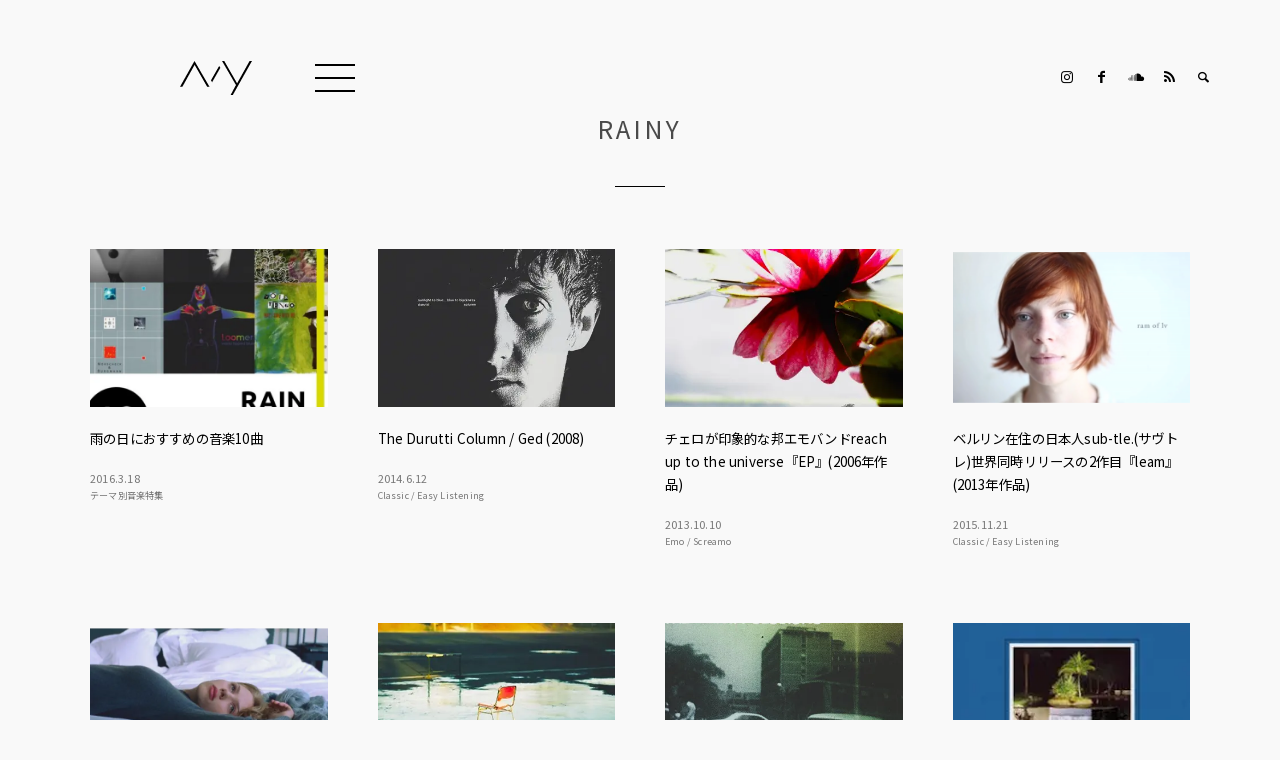

--- FILE ---
content_type: text/html; charset=UTF-8
request_url: https://www.manicyouth.jp/tag/rainy/
body_size: 18261
content:
<!DOCTYPE html> <!--[if IE 6]><html id="ie6" lang="ja"> <![endif]--> <!--[if IE 7]><html id="ie7" lang="ja"> <![endif]--> <!--[if IE 8]><html id="ie8" lang="ja"> <![endif]--> <!--[if !(IE 6) | !(IE 7) | !(IE 8)  ]><!--><html lang="ja" dir="ltr"> <!--<![endif]--><head><meta charset="UTF-8"><meta http-equiv="X-UA-Compatible" content="IE=edge" /><meta name="viewport" content="width=device-width,initial-scale=1.0,minimum-scale=1.0,maximum-scale=2.0,user-scalable=yes"><link rel="stylesheet" media="print" onload="this.onload=null;this.media='all';" id="ao_optimized_gfonts" href="https://fonts.googleapis.com/css?family=Noto+Sans+JP&amp;display=swap"><link rel="shortcut icon" href="https://www.manicyouth.jp/wp/wp-content/themes/manic/images/favicon.ico" /><link rel="apple-touch-icon-precomposed" href="https://www.manicyouth.jp/wp/wp-content/themes/manic/images/apple-touch-icon-precomposed.png" /><link rel="alternate" type="application/rss+xml" title="Manic Youth Inc. のブログ" href="https://www.manicyouth.jp/feed/"><link href='https://www.manicyouth.jp/wp/wp-content/themes/manic/reset.css?1602597025' rel='stylesheet' type='text/css'><link href='https://www.manicyouth.jp/wp/wp-content/themes/manic/color.css?1516022398' rel='stylesheet' type='text/css'><link href='https://www.manicyouth.jp/wp/wp-content/themes/manic/style.css?1602597467' rel='stylesheet' type='text/css'><link href='https://www.manicyouth.jp/wp/wp-content/themes/manic/fontello-f7458a4e/css/fontello.css' rel='stylesheet' type='text/css'><link href='https://www.manicyouth.jp/wp/wp-content/themes/manic/fontello-f7458a4e/css/fontello-codes.css' rel='stylesheet' type='text/css'><link href='https://www.manicyouth.jp/wp/wp-content/themes/manic/fontello-f7458a4e/css/fontello-embedded.css' rel='stylesheet' type='text/css'><link href='https://www.manicyouth.jp/wp/wp-content/themes/manic/fontello-f7458a4e/css/fontello-ie7.css' rel='stylesheet' type='text/css'><link href='https://www.manicyouth.jp/wp/wp-content/themes/manic/fontello-f7458a4e/css/fontello-ie7-codes.css' rel='stylesheet' type='text/css'><link href='https://www.manicyouth.jp/wp/wp-content/themes/manic/fontello-f7458a4e/css/animation.css' rel='stylesheet' type='text/css'>  <script async src="https://www.googletagmanager.com/gtag/js?id=UA-30293686-1"></script> <script data-cfasync="false" data-no-defer="1" data-no-minify="1" data-no-optimize="1">var ewww_webp_supported=!1;function check_webp_feature(A,e){var w;e=void 0!==e?e:function(){},ewww_webp_supported?e(ewww_webp_supported):((w=new Image).onload=function(){ewww_webp_supported=0<w.width&&0<w.height,e&&e(ewww_webp_supported)},w.onerror=function(){e&&e(!1)},w.src="data:image/webp;base64,"+{alpha:"UklGRkoAAABXRUJQVlA4WAoAAAAQAAAAAAAAAAAAQUxQSAwAAAARBxAR/Q9ERP8DAABWUDggGAAAABQBAJ0BKgEAAQAAAP4AAA3AAP7mtQAAAA=="}[A])}check_webp_feature("alpha");</script><script data-cfasync="false" data-no-defer="1" data-no-minify="1" data-no-optimize="1">var Arrive=function(c,w){"use strict";if(c.MutationObserver&&"undefined"!=typeof HTMLElement){var r,a=0,u=(r=HTMLElement.prototype.matches||HTMLElement.prototype.webkitMatchesSelector||HTMLElement.prototype.mozMatchesSelector||HTMLElement.prototype.msMatchesSelector,{matchesSelector:function(e,t){return e instanceof HTMLElement&&r.call(e,t)},addMethod:function(e,t,r){var a=e[t];e[t]=function(){return r.length==arguments.length?r.apply(this,arguments):"function"==typeof a?a.apply(this,arguments):void 0}},callCallbacks:function(e,t){t&&t.options.onceOnly&&1==t.firedElems.length&&(e=[e[0]]);for(var r,a=0;r=e[a];a++)r&&r.callback&&r.callback.call(r.elem,r.elem);t&&t.options.onceOnly&&1==t.firedElems.length&&t.me.unbindEventWithSelectorAndCallback.call(t.target,t.selector,t.callback)},checkChildNodesRecursively:function(e,t,r,a){for(var i,n=0;i=e[n];n++)r(i,t,a)&&a.push({callback:t.callback,elem:i}),0<i.childNodes.length&&u.checkChildNodesRecursively(i.childNodes,t,r,a)},mergeArrays:function(e,t){var r,a={};for(r in e)e.hasOwnProperty(r)&&(a[r]=e[r]);for(r in t)t.hasOwnProperty(r)&&(a[r]=t[r]);return a},toElementsArray:function(e){return e=void 0!==e&&("number"!=typeof e.length||e===c)?[e]:e}}),e=(l.prototype.addEvent=function(e,t,r,a){a={target:e,selector:t,options:r,callback:a,firedElems:[]};return this._beforeAdding&&this._beforeAdding(a),this._eventsBucket.push(a),a},l.prototype.removeEvent=function(e){for(var t,r=this._eventsBucket.length-1;t=this._eventsBucket[r];r--)e(t)&&(this._beforeRemoving&&this._beforeRemoving(t),(t=this._eventsBucket.splice(r,1))&&t.length&&(t[0].callback=null))},l.prototype.beforeAdding=function(e){this._beforeAdding=e},l.prototype.beforeRemoving=function(e){this._beforeRemoving=e},l),t=function(i,n){var o=new e,l=this,s={fireOnAttributesModification:!1};return o.beforeAdding(function(t){var e=t.target;e!==c.document&&e!==c||(e=document.getElementsByTagName("html")[0]);var r=new MutationObserver(function(e){n.call(this,e,t)}),a=i(t.options);r.observe(e,a),t.observer=r,t.me=l}),o.beforeRemoving(function(e){e.observer.disconnect()}),this.bindEvent=function(e,t,r){t=u.mergeArrays(s,t);for(var a=u.toElementsArray(this),i=0;i<a.length;i++)o.addEvent(a[i],e,t,r)},this.unbindEvent=function(){var r=u.toElementsArray(this);o.removeEvent(function(e){for(var t=0;t<r.length;t++)if(this===w||e.target===r[t])return!0;return!1})},this.unbindEventWithSelectorOrCallback=function(r){var a=u.toElementsArray(this),i=r,e="function"==typeof r?function(e){for(var t=0;t<a.length;t++)if((this===w||e.target===a[t])&&e.callback===i)return!0;return!1}:function(e){for(var t=0;t<a.length;t++)if((this===w||e.target===a[t])&&e.selector===r)return!0;return!1};o.removeEvent(e)},this.unbindEventWithSelectorAndCallback=function(r,a){var i=u.toElementsArray(this);o.removeEvent(function(e){for(var t=0;t<i.length;t++)if((this===w||e.target===i[t])&&e.selector===r&&e.callback===a)return!0;return!1})},this},i=new function(){var s={fireOnAttributesModification:!1,onceOnly:!1,existing:!1};function n(e,t,r){return!(!u.matchesSelector(e,t.selector)||(e._id===w&&(e._id=a++),-1!=t.firedElems.indexOf(e._id)))&&(t.firedElems.push(e._id),!0)}var c=(i=new t(function(e){var t={attributes:!1,childList:!0,subtree:!0};return e.fireOnAttributesModification&&(t.attributes=!0),t},function(e,i){e.forEach(function(e){var t=e.addedNodes,r=e.target,a=[];null!==t&&0<t.length?u.checkChildNodesRecursively(t,i,n,a):"attributes"===e.type&&n(r,i)&&a.push({callback:i.callback,elem:r}),u.callCallbacks(a,i)})})).bindEvent;return i.bindEvent=function(e,t,r){t=void 0===r?(r=t,s):u.mergeArrays(s,t);var a=u.toElementsArray(this);if(t.existing){for(var i=[],n=0;n<a.length;n++)for(var o=a[n].querySelectorAll(e),l=0;l<o.length;l++)i.push({callback:r,elem:o[l]});if(t.onceOnly&&i.length)return r.call(i[0].elem,i[0].elem);setTimeout(u.callCallbacks,1,i)}c.call(this,e,t,r)},i},o=new function(){var a={};function i(e,t){return u.matchesSelector(e,t.selector)}var n=(o=new t(function(){return{childList:!0,subtree:!0}},function(e,r){e.forEach(function(e){var t=e.removedNodes,e=[];null!==t&&0<t.length&&u.checkChildNodesRecursively(t,r,i,e),u.callCallbacks(e,r)})})).bindEvent;return o.bindEvent=function(e,t,r){t=void 0===r?(r=t,a):u.mergeArrays(a,t),n.call(this,e,t,r)},o};d(HTMLElement.prototype),d(NodeList.prototype),d(HTMLCollection.prototype),d(HTMLDocument.prototype),d(Window.prototype);var n={};return s(i,n,"unbindAllArrive"),s(o,n,"unbindAllLeave"),n}function l(){this._eventsBucket=[],this._beforeAdding=null,this._beforeRemoving=null}function s(e,t,r){u.addMethod(t,r,e.unbindEvent),u.addMethod(t,r,e.unbindEventWithSelectorOrCallback),u.addMethod(t,r,e.unbindEventWithSelectorAndCallback)}function d(e){e.arrive=i.bindEvent,s(i,e,"unbindArrive"),e.leave=o.bindEvent,s(o,e,"unbindLeave")}}(window,void 0),ewww_webp_supported=!1;function check_webp_feature(e,t){var r;ewww_webp_supported?t(ewww_webp_supported):((r=new Image).onload=function(){ewww_webp_supported=0<r.width&&0<r.height,t(ewww_webp_supported)},r.onerror=function(){t(!1)},r.src="data:image/webp;base64,"+{alpha:"UklGRkoAAABXRUJQVlA4WAoAAAAQAAAAAAAAAAAAQUxQSAwAAAARBxAR/Q9ERP8DAABWUDggGAAAABQBAJ0BKgEAAQAAAP4AAA3AAP7mtQAAAA==",animation:"UklGRlIAAABXRUJQVlA4WAoAAAASAAAAAAAAAAAAQU5JTQYAAAD/////AABBTk1GJgAAAAAAAAAAAAAAAAAAAGQAAABWUDhMDQAAAC8AAAAQBxAREYiI/gcA"}[e])}function ewwwLoadImages(e){if(e){for(var t=document.querySelectorAll(".batch-image img, .image-wrapper a, .ngg-pro-masonry-item a, .ngg-galleria-offscreen-seo-wrapper a"),r=0,a=t.length;r<a;r++)ewwwAttr(t[r],"data-src",t[r].getAttribute("data-webp")),ewwwAttr(t[r],"data-thumbnail",t[r].getAttribute("data-webp-thumbnail"));for(var i=document.querySelectorAll("div.woocommerce-product-gallery__image"),r=0,a=i.length;r<a;r++)ewwwAttr(i[r],"data-thumb",i[r].getAttribute("data-webp-thumb"))}for(var n=document.querySelectorAll("video"),r=0,a=n.length;r<a;r++)ewwwAttr(n[r],"poster",e?n[r].getAttribute("data-poster-webp"):n[r].getAttribute("data-poster-image"));for(var o,l=document.querySelectorAll("img.ewww_webp_lazy_load"),r=0,a=l.length;r<a;r++)e&&(ewwwAttr(l[r],"data-lazy-srcset",l[r].getAttribute("data-lazy-srcset-webp")),ewwwAttr(l[r],"data-srcset",l[r].getAttribute("data-srcset-webp")),ewwwAttr(l[r],"data-lazy-src",l[r].getAttribute("data-lazy-src-webp")),ewwwAttr(l[r],"data-src",l[r].getAttribute("data-src-webp")),ewwwAttr(l[r],"data-orig-file",l[r].getAttribute("data-webp-orig-file")),ewwwAttr(l[r],"data-medium-file",l[r].getAttribute("data-webp-medium-file")),ewwwAttr(l[r],"data-large-file",l[r].getAttribute("data-webp-large-file")),null!=(o=l[r].getAttribute("srcset"))&&!1!==o&&o.includes("R0lGOD")&&ewwwAttr(l[r],"src",l[r].getAttribute("data-lazy-src-webp"))),l[r].className=l[r].className.replace(/\bewww_webp_lazy_load\b/,"");for(var s=document.querySelectorAll(".ewww_webp"),r=0,a=s.length;r<a;r++)e?(ewwwAttr(s[r],"srcset",s[r].getAttribute("data-srcset-webp")),ewwwAttr(s[r],"src",s[r].getAttribute("data-src-webp")),ewwwAttr(s[r],"data-orig-file",s[r].getAttribute("data-webp-orig-file")),ewwwAttr(s[r],"data-medium-file",s[r].getAttribute("data-webp-medium-file")),ewwwAttr(s[r],"data-large-file",s[r].getAttribute("data-webp-large-file")),ewwwAttr(s[r],"data-large_image",s[r].getAttribute("data-webp-large_image")),ewwwAttr(s[r],"data-src",s[r].getAttribute("data-webp-src"))):(ewwwAttr(s[r],"srcset",s[r].getAttribute("data-srcset-img")),ewwwAttr(s[r],"src",s[r].getAttribute("data-src-img"))),s[r].className=s[r].className.replace(/\bewww_webp\b/,"ewww_webp_loaded");window.jQuery&&jQuery.fn.isotope&&jQuery.fn.imagesLoaded&&(jQuery(".fusion-posts-container-infinite").imagesLoaded(function(){jQuery(".fusion-posts-container-infinite").hasClass("isotope")&&jQuery(".fusion-posts-container-infinite").isotope()}),jQuery(".fusion-portfolio:not(.fusion-recent-works) .fusion-portfolio-wrapper").imagesLoaded(function(){jQuery(".fusion-portfolio:not(.fusion-recent-works) .fusion-portfolio-wrapper").isotope()}))}function ewwwWebPInit(e){ewwwLoadImages(e),ewwwNggLoadGalleries(e),document.arrive(".ewww_webp",function(){ewwwLoadImages(e)}),document.arrive(".ewww_webp_lazy_load",function(){ewwwLoadImages(e)}),document.arrive("videos",function(){ewwwLoadImages(e)}),"loading"==document.readyState?document.addEventListener("DOMContentLoaded",ewwwJSONParserInit):("undefined"!=typeof galleries&&ewwwNggParseGalleries(e),ewwwWooParseVariations(e))}function ewwwAttr(e,t,r){null!=r&&!1!==r&&e.setAttribute(t,r)}function ewwwJSONParserInit(){"undefined"!=typeof galleries&&check_webp_feature("alpha",ewwwNggParseGalleries),check_webp_feature("alpha",ewwwWooParseVariations)}function ewwwWooParseVariations(e){if(e)for(var t=document.querySelectorAll("form.variations_form"),r=0,a=t.length;r<a;r++){var i=t[r].getAttribute("data-product_variations"),n=!1;try{for(var o in i=JSON.parse(i))void 0!==i[o]&&void 0!==i[o].image&&(void 0!==i[o].image.src_webp&&(i[o].image.src=i[o].image.src_webp,n=!0),void 0!==i[o].image.srcset_webp&&(i[o].image.srcset=i[o].image.srcset_webp,n=!0),void 0!==i[o].image.full_src_webp&&(i[o].image.full_src=i[o].image.full_src_webp,n=!0),void 0!==i[o].image.gallery_thumbnail_src_webp&&(i[o].image.gallery_thumbnail_src=i[o].image.gallery_thumbnail_src_webp,n=!0),void 0!==i[o].image.thumb_src_webp&&(i[o].image.thumb_src=i[o].image.thumb_src_webp,n=!0));n&&ewwwAttr(t[r],"data-product_variations",JSON.stringify(i))}catch(e){}}}function ewwwNggParseGalleries(e){if(e)for(var t in galleries){var r=galleries[t];galleries[t].images_list=ewwwNggParseImageList(r.images_list)}}function ewwwNggLoadGalleries(e){e&&document.addEventListener("ngg.galleria.themeadded",function(e,t){window.ngg_galleria._create_backup=window.ngg_galleria.create,window.ngg_galleria.create=function(e,t){var r=$(e).data("id");return galleries["gallery_"+r].images_list=ewwwNggParseImageList(galleries["gallery_"+r].images_list),window.ngg_galleria._create_backup(e,t)}})}function ewwwNggParseImageList(e){for(var t in e){var r=e[t];if(void 0!==r["image-webp"]&&(e[t].image=r["image-webp"],delete e[t]["image-webp"]),void 0!==r["thumb-webp"]&&(e[t].thumb=r["thumb-webp"],delete e[t]["thumb-webp"]),void 0!==r.full_image_webp&&(e[t].full_image=r.full_image_webp,delete e[t].full_image_webp),void 0!==r.srcsets)for(var a in r.srcsets)nggSrcset=r.srcsets[a],void 0!==r.srcsets[a+"-webp"]&&(e[t].srcsets[a]=r.srcsets[a+"-webp"],delete e[t].srcsets[a+"-webp"]);if(void 0!==r.full_srcsets)for(var i in r.full_srcsets)nggFSrcset=r.full_srcsets[i],void 0!==r.full_srcsets[i+"-webp"]&&(e[t].full_srcsets[i]=r.full_srcsets[i+"-webp"],delete e[t].full_srcsets[i+"-webp"])}return e}check_webp_feature("alpha",ewwwWebPInit);</script><meta name='robots' content='index, follow, max-image-preview:large, max-snippet:-1, max-video-preview:-1' /><style>img:is([sizes="auto" i], [sizes^="auto," i]) { contain-intrinsic-size: 3000px 1500px }</style><link rel="canonical" href="https://www.manicyouth.jp/tag/rainy/" /><meta property="og:locale" content="ja_JP" /><meta property="og:type" content="article" /><meta property="og:title" content="タグ： | Manic Youth Inc." /><meta property="og:url" content="https://www.manicyouth.jp/tag/rainy/" /><meta property="og:site_name" content="Manic Youth Inc." /><meta property="og:image" content="https://www.manicyouth.jp/wp/wp-content/uploads/2018/12/20181204_manicyouthinc_ogp.png" /><meta property="og:image:width" content="2560" /><meta property="og:image:height" content="1240" /><meta property="og:image:type" content="image/png" /><meta name="twitter:card" content="summary_large_image" /><meta name="twitter:site" content="@y_fukuo" /> <script type="application/ld+json" class="yoast-schema-graph">{"@context":"https://schema.org","@graph":[{"@type":"CollectionPage","@id":"https://www.manicyouth.jp/tag/rainy/","url":"https://www.manicyouth.jp/tag/rainy/","name":"タグ： | Manic Youth Inc.","isPartOf":{"@id":"https://www.manicyouth.jp/#website"},"primaryImageOfPage":{"@id":"https://www.manicyouth.jp/tag/rainy/#primaryimage"},"image":{"@id":"https://www.manicyouth.jp/tag/rainy/#primaryimage"},"thumbnailUrl":"https://www.manicyouth.jp/wp/wp-content/uploads/2015/07/2015-07-beats.jpg","breadcrumb":{"@id":"https://www.manicyouth.jp/tag/rainy/#breadcrumb"},"inLanguage":"ja"},{"@type":"ImageObject","inLanguage":"ja","@id":"https://www.manicyouth.jp/tag/rainy/#primaryimage","url":"https://www.manicyouth.jp/wp/wp-content/uploads/2015/07/2015-07-beats.jpg","contentUrl":"https://www.manicyouth.jp/wp/wp-content/uploads/2015/07/2015-07-beats.jpg","width":720,"height":720,"caption":"雨の日におすすめの音楽10曲"},{"@type":"BreadcrumbList","@id":"https://www.manicyouth.jp/tag/rainy/#breadcrumb","itemListElement":[{"@type":"ListItem","position":1,"name":"Manic Youth Inc.","item":"https://www.manicyouth.jp/"},{"@type":"ListItem","position":2,"name":"rainy"}]},{"@type":"WebSite","@id":"https://www.manicyouth.jp/#website","url":"https://www.manicyouth.jp/","name":"Manic Youth Inc.","description":"株式会社マニックユースは神戸にあるシンプルなホームページ制作会社・デザイン事務所です。WordPressを使ったWEBデザイン、名刺、ロゴ、フライヤーのデザインなら、株式会社マニックユースにご相談ください。","potentialAction":[{"@type":"SearchAction","target":{"@type":"EntryPoint","urlTemplate":"https://www.manicyouth.jp/?s={search_term_string}"},"query-input":{"@type":"PropertyValueSpecification","valueRequired":true,"valueName":"search_term_string"}}],"inLanguage":"ja"}]}</script> <link rel='dns-prefetch' href='//stats.wp.com' /><link rel='dns-prefetch' href='//v0.wordpress.com' /><link href='https://fonts.gstatic.com' crossorigin='anonymous' rel='preconnect' /><link rel="alternate" type="application/rss+xml" title="Manic Youth Inc. &raquo; rainy タグのフィード" href="https://www.manicyouth.jp/tag/rainy/feed/" /><link rel='stylesheet' id='twentyfifteen-jetpack-css' href='https://www.manicyouth.jp/wp/wp-content/plugins/jetpack/modules/theme-tools/compat/twentyfifteen.css?ver=15.4' type='text/css' media='all' /><link rel='stylesheet' id='wp-block-library-css' href='https://www.manicyouth.jp/wp/wp-includes/css/dist/block-library/style.min.css?ver=6.7.4' type='text/css' media='all' /><link rel='stylesheet' id='mediaelement-css' href='https://www.manicyouth.jp/wp/wp-includes/js/mediaelement/mediaelementplayer-legacy.min.css?ver=4.2.17' type='text/css' media='all' /><link rel='stylesheet' id='wp-mediaelement-css' href='https://www.manicyouth.jp/wp/wp-includes/js/mediaelement/wp-mediaelement.min.css?ver=6.7.4' type='text/css' media='all' /><style id='jetpack-sharing-buttons-style-inline-css' type='text/css'>.jetpack-sharing-buttons__services-list{display:flex;flex-direction:row;flex-wrap:wrap;gap:0;list-style-type:none;margin:5px;padding:0}.jetpack-sharing-buttons__services-list.has-small-icon-size{font-size:12px}.jetpack-sharing-buttons__services-list.has-normal-icon-size{font-size:16px}.jetpack-sharing-buttons__services-list.has-large-icon-size{font-size:24px}.jetpack-sharing-buttons__services-list.has-huge-icon-size{font-size:36px}@media print{.jetpack-sharing-buttons__services-list{display:none!important}}.editor-styles-wrapper .wp-block-jetpack-sharing-buttons{gap:0;padding-inline-start:0}ul.jetpack-sharing-buttons__services-list.has-background{padding:1.25em 2.375em}</style><style id='classic-theme-styles-inline-css' type='text/css'>/*! This file is auto-generated */
.wp-block-button__link{color:#fff;background-color:#32373c;border-radius:9999px;box-shadow:none;text-decoration:none;padding:calc(.667em + 2px) calc(1.333em + 2px);font-size:1.125em}.wp-block-file__button{background:#32373c;color:#fff;text-decoration:none}</style><style id='global-styles-inline-css' type='text/css'>:root{--wp--preset--aspect-ratio--square: 1;--wp--preset--aspect-ratio--4-3: 4/3;--wp--preset--aspect-ratio--3-4: 3/4;--wp--preset--aspect-ratio--3-2: 3/2;--wp--preset--aspect-ratio--2-3: 2/3;--wp--preset--aspect-ratio--16-9: 16/9;--wp--preset--aspect-ratio--9-16: 9/16;--wp--preset--color--black: #000000;--wp--preset--color--cyan-bluish-gray: #abb8c3;--wp--preset--color--white: #ffffff;--wp--preset--color--pale-pink: #f78da7;--wp--preset--color--vivid-red: #cf2e2e;--wp--preset--color--luminous-vivid-orange: #ff6900;--wp--preset--color--luminous-vivid-amber: #fcb900;--wp--preset--color--light-green-cyan: #7bdcb5;--wp--preset--color--vivid-green-cyan: #00d084;--wp--preset--color--pale-cyan-blue: #8ed1fc;--wp--preset--color--vivid-cyan-blue: #0693e3;--wp--preset--color--vivid-purple: #9b51e0;--wp--preset--gradient--vivid-cyan-blue-to-vivid-purple: linear-gradient(135deg,rgba(6,147,227,1) 0%,rgb(155,81,224) 100%);--wp--preset--gradient--light-green-cyan-to-vivid-green-cyan: linear-gradient(135deg,rgb(122,220,180) 0%,rgb(0,208,130) 100%);--wp--preset--gradient--luminous-vivid-amber-to-luminous-vivid-orange: linear-gradient(135deg,rgba(252,185,0,1) 0%,rgba(255,105,0,1) 100%);--wp--preset--gradient--luminous-vivid-orange-to-vivid-red: linear-gradient(135deg,rgba(255,105,0,1) 0%,rgb(207,46,46) 100%);--wp--preset--gradient--very-light-gray-to-cyan-bluish-gray: linear-gradient(135deg,rgb(238,238,238) 0%,rgb(169,184,195) 100%);--wp--preset--gradient--cool-to-warm-spectrum: linear-gradient(135deg,rgb(74,234,220) 0%,rgb(151,120,209) 20%,rgb(207,42,186) 40%,rgb(238,44,130) 60%,rgb(251,105,98) 80%,rgb(254,248,76) 100%);--wp--preset--gradient--blush-light-purple: linear-gradient(135deg,rgb(255,206,236) 0%,rgb(152,150,240) 100%);--wp--preset--gradient--blush-bordeaux: linear-gradient(135deg,rgb(254,205,165) 0%,rgb(254,45,45) 50%,rgb(107,0,62) 100%);--wp--preset--gradient--luminous-dusk: linear-gradient(135deg,rgb(255,203,112) 0%,rgb(199,81,192) 50%,rgb(65,88,208) 100%);--wp--preset--gradient--pale-ocean: linear-gradient(135deg,rgb(255,245,203) 0%,rgb(182,227,212) 50%,rgb(51,167,181) 100%);--wp--preset--gradient--electric-grass: linear-gradient(135deg,rgb(202,248,128) 0%,rgb(113,206,126) 100%);--wp--preset--gradient--midnight: linear-gradient(135deg,rgb(2,3,129) 0%,rgb(40,116,252) 100%);--wp--preset--font-size--small: 13px;--wp--preset--font-size--medium: 20px;--wp--preset--font-size--large: 36px;--wp--preset--font-size--x-large: 42px;--wp--preset--spacing--20: 0.44rem;--wp--preset--spacing--30: 0.67rem;--wp--preset--spacing--40: 1rem;--wp--preset--spacing--50: 1.5rem;--wp--preset--spacing--60: 2.25rem;--wp--preset--spacing--70: 3.38rem;--wp--preset--spacing--80: 5.06rem;--wp--preset--shadow--natural: 6px 6px 9px rgba(0, 0, 0, 0.2);--wp--preset--shadow--deep: 12px 12px 50px rgba(0, 0, 0, 0.4);--wp--preset--shadow--sharp: 6px 6px 0px rgba(0, 0, 0, 0.2);--wp--preset--shadow--outlined: 6px 6px 0px -3px rgba(255, 255, 255, 1), 6px 6px rgba(0, 0, 0, 1);--wp--preset--shadow--crisp: 6px 6px 0px rgba(0, 0, 0, 1);}:where(.is-layout-flex){gap: 0.5em;}:where(.is-layout-grid){gap: 0.5em;}body .is-layout-flex{display: flex;}.is-layout-flex{flex-wrap: wrap;align-items: center;}.is-layout-flex > :is(*, div){margin: 0;}body .is-layout-grid{display: grid;}.is-layout-grid > :is(*, div){margin: 0;}:where(.wp-block-columns.is-layout-flex){gap: 2em;}:where(.wp-block-columns.is-layout-grid){gap: 2em;}:where(.wp-block-post-template.is-layout-flex){gap: 1.25em;}:where(.wp-block-post-template.is-layout-grid){gap: 1.25em;}.has-black-color{color: var(--wp--preset--color--black) !important;}.has-cyan-bluish-gray-color{color: var(--wp--preset--color--cyan-bluish-gray) !important;}.has-white-color{color: var(--wp--preset--color--white) !important;}.has-pale-pink-color{color: var(--wp--preset--color--pale-pink) !important;}.has-vivid-red-color{color: var(--wp--preset--color--vivid-red) !important;}.has-luminous-vivid-orange-color{color: var(--wp--preset--color--luminous-vivid-orange) !important;}.has-luminous-vivid-amber-color{color: var(--wp--preset--color--luminous-vivid-amber) !important;}.has-light-green-cyan-color{color: var(--wp--preset--color--light-green-cyan) !important;}.has-vivid-green-cyan-color{color: var(--wp--preset--color--vivid-green-cyan) !important;}.has-pale-cyan-blue-color{color: var(--wp--preset--color--pale-cyan-blue) !important;}.has-vivid-cyan-blue-color{color: var(--wp--preset--color--vivid-cyan-blue) !important;}.has-vivid-purple-color{color: var(--wp--preset--color--vivid-purple) !important;}.has-black-background-color{background-color: var(--wp--preset--color--black) !important;}.has-cyan-bluish-gray-background-color{background-color: var(--wp--preset--color--cyan-bluish-gray) !important;}.has-white-background-color{background-color: var(--wp--preset--color--white) !important;}.has-pale-pink-background-color{background-color: var(--wp--preset--color--pale-pink) !important;}.has-vivid-red-background-color{background-color: var(--wp--preset--color--vivid-red) !important;}.has-luminous-vivid-orange-background-color{background-color: var(--wp--preset--color--luminous-vivid-orange) !important;}.has-luminous-vivid-amber-background-color{background-color: var(--wp--preset--color--luminous-vivid-amber) !important;}.has-light-green-cyan-background-color{background-color: var(--wp--preset--color--light-green-cyan) !important;}.has-vivid-green-cyan-background-color{background-color: var(--wp--preset--color--vivid-green-cyan) !important;}.has-pale-cyan-blue-background-color{background-color: var(--wp--preset--color--pale-cyan-blue) !important;}.has-vivid-cyan-blue-background-color{background-color: var(--wp--preset--color--vivid-cyan-blue) !important;}.has-vivid-purple-background-color{background-color: var(--wp--preset--color--vivid-purple) !important;}.has-black-border-color{border-color: var(--wp--preset--color--black) !important;}.has-cyan-bluish-gray-border-color{border-color: var(--wp--preset--color--cyan-bluish-gray) !important;}.has-white-border-color{border-color: var(--wp--preset--color--white) !important;}.has-pale-pink-border-color{border-color: var(--wp--preset--color--pale-pink) !important;}.has-vivid-red-border-color{border-color: var(--wp--preset--color--vivid-red) !important;}.has-luminous-vivid-orange-border-color{border-color: var(--wp--preset--color--luminous-vivid-orange) !important;}.has-luminous-vivid-amber-border-color{border-color: var(--wp--preset--color--luminous-vivid-amber) !important;}.has-light-green-cyan-border-color{border-color: var(--wp--preset--color--light-green-cyan) !important;}.has-vivid-green-cyan-border-color{border-color: var(--wp--preset--color--vivid-green-cyan) !important;}.has-pale-cyan-blue-border-color{border-color: var(--wp--preset--color--pale-cyan-blue) !important;}.has-vivid-cyan-blue-border-color{border-color: var(--wp--preset--color--vivid-cyan-blue) !important;}.has-vivid-purple-border-color{border-color: var(--wp--preset--color--vivid-purple) !important;}.has-vivid-cyan-blue-to-vivid-purple-gradient-background{background: var(--wp--preset--gradient--vivid-cyan-blue-to-vivid-purple) !important;}.has-light-green-cyan-to-vivid-green-cyan-gradient-background{background: var(--wp--preset--gradient--light-green-cyan-to-vivid-green-cyan) !important;}.has-luminous-vivid-amber-to-luminous-vivid-orange-gradient-background{background: var(--wp--preset--gradient--luminous-vivid-amber-to-luminous-vivid-orange) !important;}.has-luminous-vivid-orange-to-vivid-red-gradient-background{background: var(--wp--preset--gradient--luminous-vivid-orange-to-vivid-red) !important;}.has-very-light-gray-to-cyan-bluish-gray-gradient-background{background: var(--wp--preset--gradient--very-light-gray-to-cyan-bluish-gray) !important;}.has-cool-to-warm-spectrum-gradient-background{background: var(--wp--preset--gradient--cool-to-warm-spectrum) !important;}.has-blush-light-purple-gradient-background{background: var(--wp--preset--gradient--blush-light-purple) !important;}.has-blush-bordeaux-gradient-background{background: var(--wp--preset--gradient--blush-bordeaux) !important;}.has-luminous-dusk-gradient-background{background: var(--wp--preset--gradient--luminous-dusk) !important;}.has-pale-ocean-gradient-background{background: var(--wp--preset--gradient--pale-ocean) !important;}.has-electric-grass-gradient-background{background: var(--wp--preset--gradient--electric-grass) !important;}.has-midnight-gradient-background{background: var(--wp--preset--gradient--midnight) !important;}.has-small-font-size{font-size: var(--wp--preset--font-size--small) !important;}.has-medium-font-size{font-size: var(--wp--preset--font-size--medium) !important;}.has-large-font-size{font-size: var(--wp--preset--font-size--large) !important;}.has-x-large-font-size{font-size: var(--wp--preset--font-size--x-large) !important;}
:where(.wp-block-post-template.is-layout-flex){gap: 1.25em;}:where(.wp-block-post-template.is-layout-grid){gap: 1.25em;}
:where(.wp-block-columns.is-layout-flex){gap: 2em;}:where(.wp-block-columns.is-layout-grid){gap: 2em;}
:root :where(.wp-block-pullquote){font-size: 1.5em;line-height: 1.6;}</style><link rel='stylesheet' id='easy-swipebox-css' href='https://www.manicyouth.jp/wp/wp-content/plugins/easy-swipebox/public/css/swipebox.min.css?ver=1.1.2' type='text/css' media='all' /><link rel='stylesheet' id='wpsl-styles-css' href='https://www.manicyouth.jp/wp/wp-content/plugins/wp-store-locator/css/styles.min.css?ver=2.2.241' type='text/css' media='all' /> <script type="text/javascript" src="https://www.manicyouth.jp/wp/wp-includes/js/jquery/jquery.min.js?ver=3.7.1" id="jquery-core-js"></script> <script type="text/javascript" src="https://www.manicyouth.jp/wp/wp-includes/js/jquery/jquery-migrate.min.js?ver=3.4.1" id="jquery-migrate-js"></script> <link rel="https://api.w.org/" href="https://www.manicyouth.jp/wp-json/" /><link rel="alternate" title="JSON" type="application/json" href="https://www.manicyouth.jp/wp-json/wp/v2/tags/234" /><link rel="EditURI" type="application/rsd+xml" title="RSD" href="https://www.manicyouth.jp/wp/xmlrpc.php?rsd" /><meta name="generator" content="WordPress 6.7.4" /><style>img#wpstats{display:none}</style><noscript><style>.lazyload[data-src]{display:none !important;}</style></noscript><style>.lazyload{background-image:none !important;}.lazyload:before{background-image:none !important;}</style><style>.wp-block-gallery.is-cropped .blocks-gallery-item picture{height:100%;width:100%;}</style><link rel="icon" href="https://www.manicyouth.jp/wp/wp-content/uploads/2019/02/apple-touch-icon-precomposed-150x150.png" sizes="32x32" /><link rel="icon" href="https://www.manicyouth.jp/wp/wp-content/uploads/2019/02/apple-touch-icon-precomposed-480x480.png" sizes="192x192" /><link rel="apple-touch-icon" href="https://www.manicyouth.jp/wp/wp-content/uploads/2019/02/apple-touch-icon-precomposed-480x480.png" /><meta name="msapplication-TileImage" content="https://www.manicyouth.jp/wp/wp-content/uploads/2019/02/apple-touch-icon-precomposed-480x480.png" /><style type="text/css" id="c4wp-checkout-css">.woocommerce-checkout .c4wp_captcha_field {
						margin-bottom: 10px;
						margin-top: 15px;
						position: relative;
						display: inline-block;
					}</style><style type="text/css" id="c4wp-v3-lp-form-css">.login #login, .login #lostpasswordform {
						min-width: 350px !important;
					}
					.wpforms-field-c4wp iframe {
						width: 100% !important;
					}</style><style type="text/css" id="c4wp-v3-lp-form-css">.login #login, .login #lostpasswordform {
					min-width: 350px !important;
				}
				.wpforms-field-c4wp iframe {
					width: 100% !important;
				}</style></head><body class="archive tag tag-rainy tag-234"><div id="fb-root"></div><div id="vanishingVision"></div><div id="container" class="sub"><header id="header" class="blur js-header" role="banner" itemscope itemtype="http://schema.org/WPHeader"><div id="header-in" class="js-header-in"><div class="flex-parent"><div class="logo flex-child flex-l"> <a href="https://www.manicyouth.jp" class="over"><img src="[data-uri]" width="72" alt="株式会社マニックユースは神戸にある小さなデザイン事務所です" data-src="https://www.manicyouth.jp/wp/wp-content/themes/manic/images/logo.svg" decoding="async" class="lazyload"><noscript><img src="https://www.manicyouth.jp/wp/wp-content/themes/manic/images/logo.svg" width="72" alt="株式会社マニックユースは神戸にある小さなデザイン事務所です" data-eio="l"></noscript></a> <a class="trigger-bars js-toggler-nav"> <span></span> <span></span> <span></span> </a></div><div class="buttons flex-child flex-r"><ul class="phone"><li><a href="tel:078-361-2133"><i class="icon-mobile"></i>078 361 2133</a></li></ul><ul class="sns"><li class="instagram"><a target="_blank" href="https://www.instagram.com/y_fukuo/" title="Manic Youth Inc. 代表のインスタグラム"><i class="icon-instagram"></i></a></li><li class="facebook"><a target="_blank" href="https://www.facebook.com/madeinthepain" title="Manic Youth Inc. 公式Facebookページ"><i class="icon-facebook"></i></a></li><li class="soundcloud"><a target="_blank" href="https://soundcloud.com/madeinthepain" title="Manic Youth Inc. SoundCloud"><i class="icon-soundcloud"></i></a></li><li class="pc feedly"><a target="_blank" href="https://feeds.feedburner.com/madeinthepain/feed" title="マニックユースのRSSフィードを購読する" rel="alternate" type="application/rss+xml"><i class="icon-rss"></i></a></li><li class="search"><a class="trigger-search js-toggler-search"><i class="icon-search"></i></a></li></ul></div></div><div class="searching"><form method="get" class="searchform" action="https://www.manicyouth.jp/"> <label for="s" class="assistive-text"></label> <input type="text" class="field" name="s" id="s" placeholder="" /> <input type="submit" class="submit" name="submit" id="searchsubmit" value="GO" /></form></div><nav id="nav" class="js-nav" role="navigation" itemscope itemtype="http://www.schema.org/SiteNavigationElement"><ul><li><a href="https://www.manicyouth.jp/company/">Company</a><ul><li><a href="https://www.manicyouth.jp/company/">会社案内</a></li><li><a href="https://www.manicyouth.jp/price/">料金</a></li><li><a href="https://www.manicyouth.jp/profile/">プロフィール</a></li></ul></li><li><a href="https://www.manicyouth.jp/works/">Works</a><ul><li><a href="https://www.manicyouth.jp/works/">All</a></li><li class="cat-item cat-item-228"><a href="https://www.manicyouth.jp/cat/works-archive/graphic/">Graphic</a></li><li class="cat-item cat-item-311"><a href="https://www.manicyouth.jp/cat/works-archive/other/">Other</a></li><li class="cat-item cat-item-196"><a href="https://www.manicyouth.jp/cat/works-archive/web/">Web</a></li></ul></li><li><a href="https://www.manicyouth.jp/cat/blog/">Blog</a><ul><li><a href="https://www.manicyouth.jp/cat/blog/design/">デザイン</a><ul><li class="cat-item cat-item-29"><a href="https://www.manicyouth.jp/cat/blog/design/apple/">Apple</a></li><li class="cat-item cat-item-58"><a href="https://www.manicyouth.jp/cat/blog/design/application/">Application</a><ul class='children'><li class="cat-item cat-item-213"><a href="https://www.manicyouth.jp/cat/blog/design/application/application-smartphone/">App</a></li><li class="cat-item cat-item-215"><a href="https://www.manicyouth.jp/cat/blog/design/application/application-desktop/">Mac App</a></li></ul></li><li class="cat-item cat-item-211"><a href="https://www.manicyouth.jp/cat/blog/design/fashion-design/">Fashion Design</a></li><li class="cat-item cat-item-382"><a href="https://www.manicyouth.jp/cat/blog/design/good-design/">Good Design Clip</a><ul class='children'><li class="cat-item cat-item-383"><a href="https://www.manicyouth.jp/cat/blog/design/good-design/good-graphic/">Graphic</a></li><li class="cat-item cat-item-410"><a href="https://www.manicyouth.jp/cat/blog/design/good-design/good-product/">Product</a></li><li class="cat-item cat-item-384"><a href="https://www.manicyouth.jp/cat/blog/design/good-design/good-video/">Video</a></li><li class="cat-item cat-item-201"><a href="https://www.manicyouth.jp/cat/blog/design/good-design/good-website/">Web</a></li></ul></li><li class="cat-item cat-item-61"><a href="https://www.manicyouth.jp/cat/blog/design/google/">Google</a></li><li class="cat-item cat-item-97"><a href="https://www.manicyouth.jp/cat/blog/design/microsoft/">Microsoft</a></li><li class="cat-item cat-item-304"><a href="https://www.manicyouth.jp/cat/blog/design/movie/">Movie</a></li><li class="cat-item cat-item-76"><a href="https://www.manicyouth.jp/cat/blog/design/seo/">SEO</a></li><li class="cat-item cat-item-173"><a href="https://www.manicyouth.jp/cat/blog/design/social-media/">SNS</a></li><li class="cat-item cat-item-293"><a href="https://www.manicyouth.jp/cat/blog/design/sub-culture/">Sub-Culture</a></li><li class="cat-item cat-item-91"><a href="https://www.manicyouth.jp/cat/blog/design/web-design/">Web Design</a><ul class='children'><li class="cat-item cat-item-314"><a href="https://www.manicyouth.jp/cat/blog/design/web-design/%e3%82%a2%e3%83%89%e3%83%93/">Adobe</a><ul class='children'><li class="cat-item cat-item-276"><a href="https://www.manicyouth.jp/cat/blog/design/web-design/%e3%82%a2%e3%83%89%e3%83%93/fireworks/">Fireworks</a></li><li class="cat-item cat-item-279"><a href="https://www.manicyouth.jp/cat/blog/design/web-design/%e3%82%a2%e3%83%89%e3%83%93/illustrator/">Illustrator</a></li><li class="cat-item cat-item-280"><a href="https://www.manicyouth.jp/cat/blog/design/web-design/%e3%82%a2%e3%83%89%e3%83%93/photoshop/">Photoshop</a></li></ul></li><li class="cat-item cat-item-73"><a href="https://www.manicyouth.jp/cat/blog/design/web-design/css/">CSS</a></li><li class="cat-item cat-item-23"><a href="https://www.manicyouth.jp/cat/blog/design/web-design/html/">HTML</a></li><li class="cat-item cat-item-199"><a href="https://www.manicyouth.jp/cat/blog/design/web-design/javascript/">JavaScript</a></li><li class="cat-item cat-item-270"><a href="https://www.manicyouth.jp/cat/blog/design/web-design/php/">PHP</a></li><li class="cat-item cat-item-269"><a href="https://www.manicyouth.jp/cat/blog/design/web-design/smartphone-site/">Smartphone</a></li></ul></li><li class="cat-item cat-item-141"><a href="https://www.manicyouth.jp/cat/blog/design/web-design-matome/">Webデザインまとめ</a></li><li class="cat-item cat-item-19"><a href="https://www.manicyouth.jp/cat/blog/design/wordpress/">WordPress</a></li><li class="cat-item cat-item-94"><a href="https://www.manicyouth.jp/cat/blog/design/troubleshooting/">トラブルシューティング</a></li><li class="cat-item cat-item-278"><a href="https://www.manicyouth.jp/cat/blog/design/%e3%83%95%e3%83%aa%e3%83%bc%e7%b4%a0%e6%9d%90/">フリー素材</a></li></ul></li><li><a href="https://www.manicyouth.jp/cat/blog/music/">音楽</a><ul><li class="cat-item cat-item-380"><a href="https://www.manicyouth.jp/cat/blog/music/bass-music/">Bass Music / Future Bass</a></li><li class="cat-item cat-item-216"><a href="https://www.manicyouth.jp/cat/blog/music/classic/">Classic / Easy Listening</a></li><li class="cat-item cat-item-273"><a href="https://www.manicyouth.jp/cat/blog/music/compilation-soundtrack/">Compilation / Soundtrack</a></li><li class="cat-item cat-item-409"><a href="https://www.manicyouth.jp/cat/blog/music/disco/">Disco</a></li><li class="cat-item cat-item-207"><a href="https://www.manicyouth.jp/cat/blog/music/dubstep/">Dubstep</a></li><li class="cat-item cat-item-353"><a href="https://www.manicyouth.jp/cat/blog/music/edm/">EDM</a></li><li class="cat-item cat-item-309"><a href="https://www.manicyouth.jp/cat/blog/music/electro/">Electro</a></li><li class="cat-item cat-item-9"><a href="https://www.manicyouth.jp/cat/blog/music/electronica/">Electronica</a></li><li class="cat-item cat-item-49"><a href="https://www.manicyouth.jp/cat/blog/music/emo_screamo/">Emo / Screamo</a></li><li class="cat-item cat-item-544"><a href="https://www.manicyouth.jp/cat/blog/music/experimental/">Experimental</a></li><li class="cat-item cat-item-425"><a href="https://www.manicyouth.jp/cat/blog/music/garage/">Garage</a></li><li class="cat-item cat-item-74"><a href="https://www.manicyouth.jp/cat/blog/music/heavy/">Heavy / Metal / Industrial</a></li><li class="cat-item cat-item-41"><a href="https://www.manicyouth.jp/cat/blog/music/hiphop-rb/">Hip-Hop / R&amp;B</a></li><li class="cat-item cat-item-308"><a href="https://www.manicyouth.jp/cat/blog/music/house/">House</a></li><li class="cat-item cat-item-534"><a href="https://www.manicyouth.jp/cat/blog/music/idm/">IDM</a></li><li class="cat-item cat-item-210"><a href="https://www.manicyouth.jp/cat/blog/music/indie-pop/">Indie Pop / Slow Core</a></li><li class="cat-item cat-item-597"><a href="https://www.manicyouth.jp/cat/blog/music/indie-rb/">Indie R&amp;B</a></li><li class="cat-item cat-item-89"><a href="https://www.manicyouth.jp/cat/blog/music/jazz/">Jazz</a></li><li class="cat-item cat-item-374"><a href="https://www.manicyouth.jp/cat/blog/music/k-pop/">K-Pop</a></li><li class="cat-item cat-item-338"><a href="https://www.manicyouth.jp/cat/blog/music/music-video/">Music Video</a></li><li class="cat-item cat-item-357"><a href="https://www.manicyouth.jp/cat/blog/music/new-wave-downtempo/">New Wave / Downtempo</a></li><li class="cat-item cat-item-102"><a href="https://www.manicyouth.jp/cat/blog/music/pop/">Pop</a></li><li class="cat-item cat-item-103"><a href="https://www.manicyouth.jp/cat/blog/music/postrock/">Post Rock / Shoegazer</a></li><li class="cat-item cat-item-441"><a href="https://www.manicyouth.jp/cat/blog/music/punk-melodic-core/">Punk / Melodic Core</a></li><li class="cat-item cat-item-36"><a href="https://www.manicyouth.jp/cat/blog/music/raggae-latin/">Raggae / Bossa Nova / Funk</a></li><li class="cat-item cat-item-37"><a href="https://www.manicyouth.jp/cat/blog/music/rock/">Rock</a></li><li class="cat-item cat-item-352"><a href="https://www.manicyouth.jp/cat/blog/music/synthpop/">Synthpop</a></li><li class="cat-item cat-item-209"><a href="https://www.manicyouth.jp/cat/blog/music/techno/">Techno</a></li><li class="cat-item cat-item-204"><a href="https://www.manicyouth.jp/cat/blog/music/underground-hiphop/">Underground Hip-Hop / Jazzy Hip-Hop</a></li><li class="cat-item cat-item-348"><a href="https://www.manicyouth.jp/cat/blog/music/audio/">オーディオ</a></li><li class="cat-item cat-item-145"><a href="https://www.manicyouth.jp/cat/blog/music/songs/">テーマ別音楽特集</a></li><li class="cat-item cat-item-206"><a href="https://www.manicyouth.jp/cat/blog/music/masterpiece/">名盤</a></li><li class="cat-item cat-item-10"><a href="https://www.manicyouth.jp/cat/blog/music/japanese/">邦楽</a></li></ul></li><li><a href="https://www.manicyouth.jp/cat/blog/music/">そのほか</a><ul><li class="cat-item cat-item-12"><a href="https://www.manicyouth.jp/cat/blog/other-blog/knowledge/">Knowledge</a><ul class='children'><li class="cat-item cat-item-147"><a href="https://www.manicyouth.jp/cat/blog/other-blog/knowledge/business-knowledge/">Business</a></li><li class="cat-item cat-item-149"><a href="https://www.manicyouth.jp/cat/blog/other-blog/knowledge/money-knowledge/">Money</a></li><li class="cat-item cat-item-150"><a href="https://www.manicyouth.jp/cat/blog/other-blog/knowledge/things-knowledge/">Over All</a></li><li class="cat-item cat-item-13"><a href="https://www.manicyouth.jp/cat/blog/other-blog/knowledge/jpn-eng/">和英辞書</a></li><li class="cat-item cat-item-115"><a href="https://www.manicyouth.jp/cat/blog/other-blog/knowledge/eng-jpn/">英和辞書</a></li></ul></li><li class="cat-item cat-item-154"><a href="https://www.manicyouth.jp/cat/blog/other-blog/photo/">Photograph</a></li></ul></li></ul></li><li><a href="https://www.manicyouth.jp/contact/">Contact</a></li><li class="nav-phone"><a href="tel:078-361-2133" onclick="ga('send', 'event', 'click', 'tel-tap');"><i class="icon-phone"></i>078 361 2133</a></li></ul></nav></div></header><main role="main"><div id="main" class="wrapper"><div id="content"><div class="in ta-c"><h2 class="title-article">rainy</h2></div><div class="loop"><div class="type-column row"><article id="post-18861" class="col wow animate fadeIn post-18861 post type-post status-publish format-video has-post-thumbnail hentry category-blog category-music category-songs tag-acoustic tag-rainy tag-recommend tag-retro-nostalgic tag-underworld tag-refreshing post_format-post-format-video" role="article" data-wow-delay="0.2s" data-wow-duration="1.4s"><header class="header"><figure class="image"> <a href="https://www.manicyouth.jp/rainy-beats/" title="雨の日におすすめの音楽10曲"> <picture><source  sizes='(max-width: 720px) 100vw, 720px' type="image/webp" data-srcset="https://www.manicyouth.jp/wp/wp-content/uploads/2015/07/2015-07-beats.jpg.webp 720w, https://www.manicyouth.jp/wp/wp-content/uploads/2015/07/2015-07-beats-150x150.jpg.webp 150w, https://www.manicyouth.jp/wp/wp-content/uploads/2015/07/2015-07-beats-640x640.jpg.webp 640w"><img width="720" height="720" src="[data-uri]" class="attachment-large size-large wp-post-image lazyload" alt="雨の日におすすめの音楽10曲" decoding="async" fetchpriority="high"   data-eio="p" data-src="https://www.manicyouth.jp/wp/wp-content/uploads/2015/07/2015-07-beats.jpg" data-srcset="https://www.manicyouth.jp/wp/wp-content/uploads/2015/07/2015-07-beats.jpg 720w, https://www.manicyouth.jp/wp/wp-content/uploads/2015/07/2015-07-beats-150x150.jpg 150w, https://www.manicyouth.jp/wp/wp-content/uploads/2015/07/2015-07-beats-640x640.jpg 640w" data-sizes="auto" data-eio-rwidth="720" data-eio-rheight="720" /></picture><noscript><img width="720" height="720" src="https://www.manicyouth.jp/wp/wp-content/uploads/2015/07/2015-07-beats.jpg" class="attachment-large size-large wp-post-image" alt="雨の日におすすめの音楽10曲" decoding="async" fetchpriority="high" srcset="https://www.manicyouth.jp/wp/wp-content/uploads/2015/07/2015-07-beats.jpg 720w, https://www.manicyouth.jp/wp/wp-content/uploads/2015/07/2015-07-beats-150x150.jpg 150w, https://www.manicyouth.jp/wp/wp-content/uploads/2015/07/2015-07-beats-640x640.jpg 640w" sizes="(max-width: 720px) 100vw, 720px" data-eio="l" /></noscript> </a></figure><h1 class="title entry-title"><a href="https://www.manicyouth.jp/rainy-beats/">雨の日におすすめの音楽10曲</a></h1><div class="meta"><p> <span class="date"><time class="date updated" datetime="2016-03-18T03:21:39+09:00" itemprop="dateModified"><span class="year">2016</span>.<span class="month">3</span>.<span class="day">18</span></time></span><br> <span class="category"><a href="https://www.manicyouth.jp/cat/blog/music/songs/">テーマ別音楽特集</a></span> <span class="vcard author post-author hidden">Yuta</span></p></div></header><div class="content clearfix"><p>関西は今日は台風ですね。お仕事の人も家にいる人も、今日はあまり出歩きたくないですね。そんな引きこもりがちな雨の日、たまにはゆっくりできる機会と思ってリラックスしましょう。雨の日ってのは、不思議といつも...</p></div></article><article id="post-11062" class="col wow animate fadeIn post-11062 post type-post status-publish format-standard has-post-thumbnail hentry category-classic category-indie-pop category-music category-postrock category-masterpiece tag-241 tag-acoustic tag-ambient tag-autumn tag-beautiful tag-black-color tag-instrumental tag-mellow tag-night tag-rainy tag-recommend" role="article" data-wow-delay="0.2s" data-wow-duration="1.4s"><header class="header"><figure class="image"> <a href="https://www.manicyouth.jp/the-durutti-column-sunlight-to-blue-blue-to-blackness/" title="The Durutti Column / Ged (2008)"> <picture><source  sizes='(max-width: 480px) 100vw, 480px' type="image/webp" data-srcset="https://www.manicyouth.jp/wp/wp-content/uploads/2013/10/The-Durutti-Column-Sunlight-to-Blue...-Blue-to-Blackness-2008.jpg.webp 480w, https://www.manicyouth.jp/wp/wp-content/uploads/2013/10/The-Durutti-Column-Sunlight-to-Blue...-Blue-to-Blackness-2008-150x150.jpg.webp 150w"><img width="480" height="480" src="[data-uri]" class="attachment-large size-large wp-post-image lazyload" alt="秋に聴きたい曲ドゥルッティカラム名作『Ged』がオススメ" decoding="async"   data-eio="p" data-src="https://www.manicyouth.jp/wp/wp-content/uploads/2013/10/The-Durutti-Column-Sunlight-to-Blue...-Blue-to-Blackness-2008.jpg" data-srcset="https://www.manicyouth.jp/wp/wp-content/uploads/2013/10/The-Durutti-Column-Sunlight-to-Blue...-Blue-to-Blackness-2008.jpg 480w, https://www.manicyouth.jp/wp/wp-content/uploads/2013/10/The-Durutti-Column-Sunlight-to-Blue...-Blue-to-Blackness-2008-150x150.jpg 150w" data-sizes="auto" data-eio-rwidth="480" data-eio-rheight="480" /></picture><noscript><img width="480" height="480" src="https://www.manicyouth.jp/wp/wp-content/uploads/2013/10/The-Durutti-Column-Sunlight-to-Blue...-Blue-to-Blackness-2008.jpg" class="attachment-large size-large wp-post-image" alt="秋に聴きたい曲ドゥルッティカラム名作『Ged』がオススメ" decoding="async" srcset="https://www.manicyouth.jp/wp/wp-content/uploads/2013/10/The-Durutti-Column-Sunlight-to-Blue...-Blue-to-Blackness-2008.jpg 480w, https://www.manicyouth.jp/wp/wp-content/uploads/2013/10/The-Durutti-Column-Sunlight-to-Blue...-Blue-to-Blackness-2008-150x150.jpg 150w" sizes="(max-width: 480px) 100vw, 480px" data-eio="l" /></noscript> </a></figure><h1 class="title entry-title"><a href="https://www.manicyouth.jp/the-durutti-column-sunlight-to-blue-blue-to-blackness/">The Durutti Column / Ged (2008)</a></h1><div class="meta"><p> <span class="date"><time class="date updated" datetime="2014-06-12T19:00:32+09:00" itemprop="dateModified"><span class="year">2014</span>.<span class="month">6</span>.<span class="day">12</span></time></span><br> <span class="category"><a href="https://www.manicyouth.jp/cat/blog/music/classic/">Classic / Easy Listening</a></span> <span class="vcard author post-author hidden">Yuta</span></p></div></header><div class="content clearfix"><p>The Durutti Column &#8211; Sunlight to Blue&#8230; Blue to Blackness (2008) 秋に聴きたい曲なら、ドゥルッティカラムの名作『G...</p></div></article><article id="post-11016" class="col wow animate fadeIn post-11016 post type-post status-publish format-standard has-post-thumbnail hentry category-emo_screamo category-music category-japanese tag-244 tag-acoustic tag-autumn tag-beautiful tag-emotional tag-rainy tag-summer tag-winter tag-refreshing" role="article" data-wow-delay="0.2s" data-wow-duration="1.4s"><header class="header"><figure class="image"> <a href="https://www.manicyouth.jp/reach-up-to-the-universe/" title="チェロが印象的な邦エモバンドreach up to the universe『EP』(2006年作品)"> <picture><source  sizes='(max-width: 480px) 100vw, 480px' type="image/webp" data-srcset="https://www.manicyouth.jp/wp/wp-content/uploads/2013/10/reach-up-to-the-universe-EP.jpg.webp 480w, https://www.manicyouth.jp/wp/wp-content/uploads/2013/10/reach-up-to-the-universe-EP-150x150.jpg.webp 150w"><img width="480" height="480" src="[data-uri]" class="attachment-large size-large wp-post-image lazyload" alt="チェロが印象的な邦エモバンドreach up to the universe『EP』(2006年作品)" decoding="async"   data-eio="p" data-src="https://www.manicyouth.jp/wp/wp-content/uploads/2013/10/reach-up-to-the-universe-EP.jpg" data-srcset="https://www.manicyouth.jp/wp/wp-content/uploads/2013/10/reach-up-to-the-universe-EP.jpg 480w, https://www.manicyouth.jp/wp/wp-content/uploads/2013/10/reach-up-to-the-universe-EP-150x150.jpg 150w" data-sizes="auto" data-eio-rwidth="480" data-eio-rheight="480" /></picture><noscript><img width="480" height="480" src="https://www.manicyouth.jp/wp/wp-content/uploads/2013/10/reach-up-to-the-universe-EP.jpg" class="attachment-large size-large wp-post-image" alt="チェロが印象的な邦エモバンドreach up to the universe『EP』(2006年作品)" decoding="async" srcset="https://www.manicyouth.jp/wp/wp-content/uploads/2013/10/reach-up-to-the-universe-EP.jpg 480w, https://www.manicyouth.jp/wp/wp-content/uploads/2013/10/reach-up-to-the-universe-EP-150x150.jpg 150w" sizes="(max-width: 480px) 100vw, 480px" data-eio="l" /></noscript> </a></figure><h1 class="title entry-title"><a href="https://www.manicyouth.jp/reach-up-to-the-universe/">チェロが印象的な邦エモバンドreach up to the universe『EP』(2006年作品)</a></h1><div class="meta"><p> <span class="date"><time class="date updated" datetime="2013-10-10T20:41:21+09:00" itemprop="dateModified"><span class="year">2013</span>.<span class="month">10</span>.<span class="day">10</span></time></span><br> <span class="category"><a href="https://www.manicyouth.jp/cat/blog/music/emo_screamo/">Emo / Screamo</a></span> <span class="vcard author post-author hidden">Yuta</span></p></div></header><div class="content clearfix"><p>日本人エモバンドreach up to the universeのセルフタイトルEP『reach up to the universe EP』です。reach up to the universe（読...</p></div></article><article id="post-10468" class="col wow animate fadeIn post-10468 post type-post status-publish format-standard has-post-thumbnail hentry category-classic category-electronica category-music tag-249 tag-acoustic tag-autumn tag-beautiful tag-black-color tag-calm tag-dark tag-emotional tag-fancy tag-germany tag-instrumental tag-monotone tag-night tag-piano tag-rainy tag-white-color tag-winter" role="article" data-wow-delay="0.2s" data-wow-duration="1.4s"><header class="header"><figure class="image"> <a href="https://www.manicyouth.jp/sub-tle-leam/" title="ベルリン在住の日本人sub-tle.(サヴトレ)世界同時リリースの2作目『leam』(2013年作品)"> <picture><source  sizes='(max-width: 1280px) 100vw, 1280px' type="image/webp" data-srcset="https://www.manicyouth.jp/wp/wp-content/uploads/2013/09/sub-tle-ram-of-lv1-1280x705.png.webp 1280w, https://www.manicyouth.jp/wp/wp-content/uploads/2013/09/sub-tle-ram-of-lv1-640x353.png.webp 640w, https://www.manicyouth.jp/wp/wp-content/uploads/2013/09/sub-tle-ram-of-lv1-768x423.png.webp 768w"><img width="1280" height="705" src="[data-uri]" class="attachment-large size-large wp-post-image lazyload" alt="ベルリン在住の日本人sub-tle.(サヴトレ)世界同時リリースの2作目『leam』(2013年作品)" decoding="async"   data-eio="p" data-src="https://www.manicyouth.jp/wp/wp-content/uploads/2013/09/sub-tle-ram-of-lv1-1280x705.png" data-srcset="https://www.manicyouth.jp/wp/wp-content/uploads/2013/09/sub-tle-ram-of-lv1-1280x705.png 1280w, https://www.manicyouth.jp/wp/wp-content/uploads/2013/09/sub-tle-ram-of-lv1-640x353.png 640w, https://www.manicyouth.jp/wp/wp-content/uploads/2013/09/sub-tle-ram-of-lv1-768x423.png 768w" data-sizes="auto" data-eio-rwidth="1280" data-eio-rheight="705" /></picture><noscript><img width="1280" height="705" src="https://www.manicyouth.jp/wp/wp-content/uploads/2013/09/sub-tle-ram-of-lv1-1280x705.png" class="attachment-large size-large wp-post-image" alt="ベルリン在住の日本人sub-tle.(サヴトレ)世界同時リリースの2作目『leam』(2013年作品)" decoding="async" srcset="https://www.manicyouth.jp/wp/wp-content/uploads/2013/09/sub-tle-ram-of-lv1-1280x705.png 1280w, https://www.manicyouth.jp/wp/wp-content/uploads/2013/09/sub-tle-ram-of-lv1-640x353.png 640w, https://www.manicyouth.jp/wp/wp-content/uploads/2013/09/sub-tle-ram-of-lv1-768x423.png 768w" sizes="(max-width: 1280px) 100vw, 1280px" data-eio="l" /></noscript> </a></figure><h1 class="title entry-title"><a href="https://www.manicyouth.jp/sub-tle-leam/">ベルリン在住の日本人sub-tle.(サヴトレ)世界同時リリースの2作目『leam』(2013年作品)</a></h1><div class="meta"><p> <span class="date"><time class="date updated" datetime="2015-11-21T17:24:25+09:00" itemprop="dateModified"><span class="year">2015</span>.<span class="month">11</span>.<span class="day">21</span></time></span><br> <span class="category"><a href="https://www.manicyouth.jp/cat/blog/music/classic/">Classic / Easy Listening</a></span> <span class="vcard author post-author hidden">Yuta</span></p></div></header><div class="content clearfix"><p>ドイツのベルリンを拠点に活動する日本人サウンドクリエイターのオカモトサトシによるソロプロジェクト sub-tle.(サヴトレ)が、9月11日に『leam』が世界同時リリースされました。日本盤のみ9月4...</p></div></article><article id="post-10424" class="col wow animate fadeIn post-10424 post type-post status-publish format-standard has-post-thumbnail hentry category-blog category-compilation-soundtrack category-design category-electronica category-good-design category-indie-pop category-movie category-music category-pop category-postrock category-rock category-good-video category-masterpiece tag-248 tag-acoustic tag-ambient tag-autumn tag-beautiful tag-brown-color tag-calm tag-fancy tag-france tag-instrumental tag-night tag-pop-2 tag-rainy tag-recommend tag-retro-nostalgic tag-urban" role="article" data-wow-delay="0.2s" data-wow-duration="1.4s"><header class="header"><figure class="image"> <a href="https://www.manicyouth.jp/lost-in-translation/" title="Lost In Translation (2003)"> <picture><source  sizes='(max-width: 1280px) 100vw, 1280px' type="image/webp" data-srcset="https://www.manicyouth.jp/wp/wp-content/uploads/2013/09/Lost-In-Translation04-1280x689.jpg.webp 1280w, https://www.manicyouth.jp/wp/wp-content/uploads/2013/09/Lost-In-Translation04-640x344.jpg.webp 640w, https://www.manicyouth.jp/wp/wp-content/uploads/2013/09/Lost-In-Translation04-768x413.jpg.webp 768w, https://www.manicyouth.jp/wp/wp-content/uploads/2013/09/Lost-In-Translation04.jpg.webp 1440w"><img width="1280" height="689" src="[data-uri]" class="attachment-large size-large wp-post-image lazyload" alt="" decoding="async"   data-eio="p" data-src="https://www.manicyouth.jp/wp/wp-content/uploads/2013/09/Lost-In-Translation04-1280x689.jpg" data-srcset="https://www.manicyouth.jp/wp/wp-content/uploads/2013/09/Lost-In-Translation04-1280x689.jpg 1280w, https://www.manicyouth.jp/wp/wp-content/uploads/2013/09/Lost-In-Translation04-640x344.jpg 640w, https://www.manicyouth.jp/wp/wp-content/uploads/2013/09/Lost-In-Translation04-768x413.jpg 768w, https://www.manicyouth.jp/wp/wp-content/uploads/2013/09/Lost-In-Translation04.jpg 1440w" data-sizes="auto" data-eio-rwidth="1280" data-eio-rheight="689" /></picture><noscript><img width="1280" height="689" src="https://www.manicyouth.jp/wp/wp-content/uploads/2013/09/Lost-In-Translation04-1280x689.jpg" class="attachment-large size-large wp-post-image" alt="" decoding="async" srcset="https://www.manicyouth.jp/wp/wp-content/uploads/2013/09/Lost-In-Translation04-1280x689.jpg 1280w, https://www.manicyouth.jp/wp/wp-content/uploads/2013/09/Lost-In-Translation04-640x344.jpg 640w, https://www.manicyouth.jp/wp/wp-content/uploads/2013/09/Lost-In-Translation04-768x413.jpg 768w, https://www.manicyouth.jp/wp/wp-content/uploads/2013/09/Lost-In-Translation04.jpg 1440w" sizes="(max-width: 1280px) 100vw, 1280px" data-eio="l" /></noscript> </a></figure><h1 class="title entry-title"><a href="https://www.manicyouth.jp/lost-in-translation/">Lost In Translation (2003)</a></h1><div class="meta"><p> <span class="date"><time class="date updated" datetime="2016-03-18T03:39:46+09:00" itemprop="dateModified"><span class="year">2016</span>.<span class="month">3</span>.<span class="day">18</span></time></span><br> <span class="category"><a href="https://www.manicyouth.jp/cat/blog/music/compilation-soundtrack/">Compilation / Soundtrack</a></span> <span class="vcard author post-author hidden">Yuta</span></p></div></header><div class="content clearfix"><p>2003年のソフィア・コッポラ監督の映画『ロスト・イン・トランスレーション』のオリジナルサウンドトラックです。ソフィア・コッポラ監督の父はフランシス・フォード・コッポラ氏。僕の本当に一番大好きな映画で...</p></div></article><article id="post-9687" class="col wow animate fadeIn post-9687 post type-post status-publish format-standard has-post-thumbnail hentry category-jazz category-music category-raggae-latin category-japanese tag-244 tag-autumn tag-beautiful tag-green-color tag-groovy tag-instrumental tag-modern tag-piano tag-pop-2 tag-rainy tag-refreshing" role="article" data-wow-delay="0.2s" data-wow-duration="1.4s"><header class="header"><figure class="image"> <a href="https://www.manicyouth.jp/middle-9-swing-and-circle-on-the-fluyt-ep/" title="雨上がりを上品に楽しむジャズ盤 middle 9「Swing and Circle on the Fluyt &#8211; EP」"> <picture><source  sizes='(max-width: 480px) 100vw, 480px' type="image/webp" data-srcset="https://www.manicyouth.jp/wp/wp-content/uploads/2013/08/middle-9-Swing-and-Circle-on-the-Fluyt-EP-2006.jpg.webp 480w, https://www.manicyouth.jp/wp/wp-content/uploads/2013/08/middle-9-Swing-and-Circle-on-the-Fluyt-EP-2006-150x150.jpg.webp 150w"><img width="480" height="480" src="[data-uri]" class="attachment-large size-large wp-post-image lazyload" alt="" decoding="async"   data-eio="p" data-src="https://www.manicyouth.jp/wp/wp-content/uploads/2013/08/middle-9-Swing-and-Circle-on-the-Fluyt-EP-2006.jpg" data-srcset="https://www.manicyouth.jp/wp/wp-content/uploads/2013/08/middle-9-Swing-and-Circle-on-the-Fluyt-EP-2006.jpg 480w, https://www.manicyouth.jp/wp/wp-content/uploads/2013/08/middle-9-Swing-and-Circle-on-the-Fluyt-EP-2006-150x150.jpg 150w" data-sizes="auto" data-eio-rwidth="480" data-eio-rheight="480" /></picture><noscript><img width="480" height="480" src="https://www.manicyouth.jp/wp/wp-content/uploads/2013/08/middle-9-Swing-and-Circle-on-the-Fluyt-EP-2006.jpg" class="attachment-large size-large wp-post-image" alt="" decoding="async" srcset="https://www.manicyouth.jp/wp/wp-content/uploads/2013/08/middle-9-Swing-and-Circle-on-the-Fluyt-EP-2006.jpg 480w, https://www.manicyouth.jp/wp/wp-content/uploads/2013/08/middle-9-Swing-and-Circle-on-the-Fluyt-EP-2006-150x150.jpg 150w" sizes="(max-width: 480px) 100vw, 480px" data-eio="l" /></noscript> </a></figure><h1 class="title entry-title"><a href="https://www.manicyouth.jp/middle-9-swing-and-circle-on-the-fluyt-ep/">雨上がりを上品に楽しむジャズ盤 middle 9「Swing and Circle on the Fluyt &#8211; EP」</a></h1><div class="meta"><p> <span class="date"><time class="date updated" datetime="2015-05-19T18:12:23+09:00" itemprop="dateModified"><span class="year">2015</span>.<span class="month">5</span>.<span class="day">19</span></time></span><br> <span class="category"><a href="https://www.manicyouth.jp/cat/blog/music/jazz/">Jazz</a></span> <span class="vcard author post-author hidden">Yuta</span></p></div></header><div class="content clearfix"><p>雨上がりを上品に楽しむジャズ盤「middle 9 &#8211; Swing and Circle on the Fluyt &#8211; EP (2006)」 なんとも上品な1枚。雨上がりを上品に...</p></div></article><article id="post-8584" class="col wow animate fadeIn post-8584 post type-post status-publish format-standard has-post-thumbnail hentry category-classic category-electronica category-music category-raggae-latin tag-250 tag-ambient tag-day tag-emotional tag-germany tag-instrumental tag-minimal tag-morning tag-rainy tag-recommend tag-retro-nostalgic tag-simple tag-summer tag-urban" role="article" data-wow-delay="0.2s" data-wow-duration="1.4s"><header class="header"><figure class="image"> <a href="https://www.manicyouth.jp/sven-kacirek-the-kenya-sessions/" title="ケニア現地音楽×ヴィヴラフォン奏者 Sven Kacirek『The Kenya Sessions』(2011)"> <picture><source  sizes='(max-width: 480px) 100vw, 480px' type="image/webp" data-srcset="https://www.manicyouth.jp/wp/wp-content/uploads/2013/07/Sven-Kacirek-The-Kenya-Sessions-2011.jpg.webp 480w, https://www.manicyouth.jp/wp/wp-content/uploads/2013/07/Sven-Kacirek-The-Kenya-Sessions-2011-150x150.jpg.webp 150w"><img width="480" height="480" src="[data-uri]" class="attachment-large size-large wp-post-image lazyload" alt="Sven Kacirek - The Kenya Sessions (2011)" decoding="async"   data-eio="p" data-src="https://www.manicyouth.jp/wp/wp-content/uploads/2013/07/Sven-Kacirek-The-Kenya-Sessions-2011.jpg" data-srcset="https://www.manicyouth.jp/wp/wp-content/uploads/2013/07/Sven-Kacirek-The-Kenya-Sessions-2011.jpg 480w, https://www.manicyouth.jp/wp/wp-content/uploads/2013/07/Sven-Kacirek-The-Kenya-Sessions-2011-150x150.jpg 150w" data-sizes="auto" data-eio-rwidth="480" data-eio-rheight="480" /></picture><noscript><img width="480" height="480" src="https://www.manicyouth.jp/wp/wp-content/uploads/2013/07/Sven-Kacirek-The-Kenya-Sessions-2011.jpg" class="attachment-large size-large wp-post-image" alt="Sven Kacirek - The Kenya Sessions (2011)" decoding="async" srcset="https://www.manicyouth.jp/wp/wp-content/uploads/2013/07/Sven-Kacirek-The-Kenya-Sessions-2011.jpg 480w, https://www.manicyouth.jp/wp/wp-content/uploads/2013/07/Sven-Kacirek-The-Kenya-Sessions-2011-150x150.jpg 150w" sizes="(max-width: 480px) 100vw, 480px" data-eio="l" /></noscript> </a></figure><h1 class="title entry-title"><a href="https://www.manicyouth.jp/sven-kacirek-the-kenya-sessions/">ケニア現地音楽×ヴィヴラフォン奏者 Sven Kacirek『The Kenya Sessions』(2011)</a></h1><div class="meta"><p> <span class="date"><time class="date updated" datetime="2015-10-20T21:29:40+09:00" itemprop="dateModified"><span class="year">2015</span>.<span class="month">10</span>.<span class="day">20</span></time></span><br> <span class="category"><a href="https://www.manicyouth.jp/cat/blog/music/classic/">Classic / Easy Listening</a></span> <span class="vcard author post-author hidden">Yuta</span></p></div></header><div class="content clearfix"><p>なんとも物悲しいメロディーを静かに奏でるCD。これは雨の日なんかに家の中でそっと聴いておきたいCDです。ドイツの港町ハンブルグのパーカッション／ヴィブラフォン奏者 Sven Kacirekの「The ...</p></div></article><article id="post-8177" class="col wow animate fadeIn post-8177 post type-post status-publish format-standard has-post-thumbnail hentry category-classic category-electronica category-music tag-249 tag-ambient tag-beautiful tag-calm tag-morning tag-night tag-piano tag-rainy tag-recommend tag-retro-nostalgic tag-summer tag-kawaii" role="article" data-wow-delay="0.2s" data-wow-duration="1.4s"><header class="header"><figure class="image"> <a href="https://www.manicyouth.jp/sonicbrat-stranger-to-my-room/" title="シンガポールの静かなピアノ作品 7月25日発売 sonicbrat / Stranger To My Room (2013)"> <picture><source   type="image/webp" data-srcset="https://www.manicyouth.jp/wp/wp-content/uploads/2013/07/sonicbrat-Stranger-To-My-Room-2013.jpg.webp"><img width="261" height="372" src="[data-uri]" class="attachment-large size-large wp-post-image lazyload" alt="シンガポールの静かなピアノ作品 7月25日発売 sonicbrat / Stranger To My Room (2013)" decoding="async" data-eio="p" data-src="https://www.manicyouth.jp/wp/wp-content/uploads/2013/07/sonicbrat-Stranger-To-My-Room-2013.jpg" data-eio-rwidth="261" data-eio-rheight="372" /></picture><noscript><img width="261" height="372" src="https://www.manicyouth.jp/wp/wp-content/uploads/2013/07/sonicbrat-Stranger-To-My-Room-2013.jpg" class="attachment-large size-large wp-post-image" alt="シンガポールの静かなピアノ作品 7月25日発売 sonicbrat / Stranger To My Room (2013)" decoding="async" data-eio="l" /></noscript> </a></figure><h1 class="title entry-title"><a href="https://www.manicyouth.jp/sonicbrat-stranger-to-my-room/">シンガポールの静かなピアノ作品 7月25日発売 sonicbrat / Stranger To My Room (2013)</a></h1><div class="meta"><p> <span class="date"><time class="date updated" datetime="2015-05-19T18:13:57+09:00" itemprop="dateModified"><span class="year">2015</span>.<span class="month">5</span>.<span class="day">19</span></time></span><br> <span class="category"><a href="https://www.manicyouth.jp/cat/blog/music/classic/">Classic / Easy Listening</a></span> <span class="vcard author post-author hidden">Yuta</span></p></div></header><div class="content clearfix"><p>シンガポールに拠点を置くエレクトロニカ中心としたレーベル Kitchen Label より、Aspidistrafly、Hanging on the Moon に続くアーティスト、sonicbratの...</p></div></article><article id="post-8041" class="col wow animate fadeIn post-8041 post type-post status-publish format-standard has-post-thumbnail hentry category-emo_screamo category-music tag-244 tag-beautiful tag-emotional tag-gray-color tag-rainy" role="article" data-wow-delay="0.2s" data-wow-duration="1.4s"><header class="header"><figure class="image"> <a href="https://www.manicyouth.jp/the-classic-crime-albatross/" title="The Classic Crime『Albatross』名曲「Say The Word」はエモ好きなら必ず聴いてください (2006年作品)"> <noscript><img width="480" height="480" src="https://www.manicyouth.jp/wp/wp-content/uploads/2013/06/The-Classic-Crime-Albatross-2006.jpg" class="attachment-large size-large wp-post-image" alt="The Classic Crime - Albatross | 名曲「Say The Word」はエモ好きなら必ず聴いてください (2006)" decoding="async" srcset="https://www.manicyouth.jp/wp/wp-content/uploads/2013/06/The-Classic-Crime-Albatross-2006.jpg 480w, https://www.manicyouth.jp/wp/wp-content/uploads/2013/06/The-Classic-Crime-Albatross-2006-150x150.jpg 150w" sizes="(max-width: 480px) 100vw, 480px" /></noscript><img width="480" height="480" src='data:image/svg+xml,%3Csvg%20xmlns=%22http://www.w3.org/2000/svg%22%20viewBox=%220%200%20480%20480%22%3E%3C/svg%3E' data-src="https://www.manicyouth.jp/wp/wp-content/uploads/2013/06/The-Classic-Crime-Albatross-2006.jpg" class="lazyload attachment-large size-large wp-post-image ewww_webp_lazy_load" alt="The Classic Crime - Albatross | 名曲「Say The Word」はエモ好きなら必ず聴いてください (2006)" decoding="async" data-srcset="https://www.manicyouth.jp/wp/wp-content/uploads/2013/06/The-Classic-Crime-Albatross-2006.jpg 480w, https://www.manicyouth.jp/wp/wp-content/uploads/2013/06/The-Classic-Crime-Albatross-2006-150x150.jpg 150w" data-sizes="(max-width: 480px) 100vw, 480px" data-src-webp="https://www.manicyouth.jp/wp/wp-content/uploads/2013/06/The-Classic-Crime-Albatross-2006.jpg.webp" data-srcset-webp="https://www.manicyouth.jp/wp/wp-content/uploads/2013/06/The-Classic-Crime-Albatross-2006.jpg.webp 480w, https://www.manicyouth.jp/wp/wp-content/uploads/2013/06/The-Classic-Crime-Albatross-2006-150x150.jpg.webp 150w" /> </a></figure><h1 class="title entry-title"><a href="https://www.manicyouth.jp/the-classic-crime-albatross/">The Classic Crime『Albatross』名曲「Say The Word」はエモ好きなら必ず聴いてください (2006年作品)</a></h1><div class="meta"><p> <span class="date"><time class="date updated" datetime="2015-05-19T18:21:47+09:00" itemprop="dateModified"><span class="year">2015</span>.<span class="month">5</span>.<span class="day">19</span></time></span><br> <span class="category"><a href="https://www.manicyouth.jp/cat/blog/music/emo_screamo/">Emo / Screamo</a></span> <span class="vcard author post-author hidden">Yuta</span></p></div></header><div class="content clearfix"><p>AnberlinやMae、Underoath、Copeland、Falling Upなどを輩出したクリスチャン系名門レーベルTooth &amp; Nailの人気バンドThe Classic Crim...</p></div></article><article id="post-7216" class="col wow animate fadeIn post-7216 post type-post status-publish format-standard has-post-thumbnail hentry category-indie-pop category-music category-postrock category-rock category-masterpiece tag-254 tag-beautiful tag-calm tag-emotional tag-gray-color tag-instrumental tag-morning tag-rainy tag-retro-nostalgic tag-summer tag-sunny tag-winter tag-refreshing" role="article" data-wow-delay="0.2s" data-wow-duration="1.4s"><header class="header"><figure class="image"> <a href="https://www.manicyouth.jp/morscheck-and-burgmann-elements/" title="透き通るように美しいツインエレアコギター | Morscheck and Burgmann / Elements (1998)"> <noscript><img width="480" height="480" src="https://www.manicyouth.jp/wp/wp-content/uploads/2013/06/Morscheck-and-Burgmann-Elements-1998.jpg" class="attachment-large size-large wp-post-image" alt="Morscheck and Burgmann / Elements | 透き通るほど綺麗なギターサウンド (1998)" decoding="async" srcset="https://www.manicyouth.jp/wp/wp-content/uploads/2013/06/Morscheck-and-Burgmann-Elements-1998.jpg 480w, https://www.manicyouth.jp/wp/wp-content/uploads/2013/06/Morscheck-and-Burgmann-Elements-1998-150x150.jpg 150w" sizes="(max-width: 480px) 100vw, 480px" /></noscript><img width="480" height="480" src='data:image/svg+xml,%3Csvg%20xmlns=%22http://www.w3.org/2000/svg%22%20viewBox=%220%200%20480%20480%22%3E%3C/svg%3E' data-src="https://www.manicyouth.jp/wp/wp-content/uploads/2013/06/Morscheck-and-Burgmann-Elements-1998.jpg" class="lazyload attachment-large size-large wp-post-image ewww_webp_lazy_load" alt="Morscheck and Burgmann / Elements | 透き通るほど綺麗なギターサウンド (1998)" decoding="async" data-srcset="https://www.manicyouth.jp/wp/wp-content/uploads/2013/06/Morscheck-and-Burgmann-Elements-1998.jpg 480w, https://www.manicyouth.jp/wp/wp-content/uploads/2013/06/Morscheck-and-Burgmann-Elements-1998-150x150.jpg 150w" data-sizes="(max-width: 480px) 100vw, 480px" data-src-webp="https://www.manicyouth.jp/wp/wp-content/uploads/2013/06/Morscheck-and-Burgmann-Elements-1998.jpg.webp" data-srcset-webp="https://www.manicyouth.jp/wp/wp-content/uploads/2013/06/Morscheck-and-Burgmann-Elements-1998.jpg.webp 480w, https://www.manicyouth.jp/wp/wp-content/uploads/2013/06/Morscheck-and-Burgmann-Elements-1998-150x150.jpg.webp 150w" /> </a></figure><h1 class="title entry-title"><a href="https://www.manicyouth.jp/morscheck-and-burgmann-elements/">透き通るように美しいツインエレアコギター | Morscheck and Burgmann / Elements (1998)</a></h1><div class="meta"><p> <span class="date"><time class="date updated" datetime="2014-06-12T18:55:03+09:00" itemprop="dateModified"><span class="year">2014</span>.<span class="month">6</span>.<span class="day">12</span></time></span><br> <span class="category"><a href="https://www.manicyouth.jp/cat/blog/music/indie-pop/">Indie Pop / Slow Core</a></span> <span class="vcard author post-author hidden">Yuta</span></p></div></header><div class="content clearfix"><p>ギターミュージシャンのMorscheckとBurgmann によるデュオ。その名もMorscheck and Burgmannの名作「Elements」です。どの曲も美しい。お互いにアコギ1本で奏でて...</p></div></article></div></div><h2 class="title-article">Tags</h2><aside class="tagcloud block"> <a href="https://www.manicyouth.jp/tag/2013/" class="tag-cloud-link tag-link-249 tag-link-position-1" style="font-size: 12pt;" aria-label="2013 (64個の項目)">2013</a> <a href="https://www.manicyouth.jp/tag/2014/" class="tag-cloud-link tag-link-307 tag-link-position-2" style="font-size: 12pt;" aria-label="2014 (63個の項目)">2014</a> <a href="https://www.manicyouth.jp/tag/2015/" class="tag-cloud-link tag-link-354 tag-link-position-3" style="font-size: 11.428571428571pt;" aria-label="2015 (58個の項目)">2015</a> <a href="https://www.manicyouth.jp/tag/acoustic/" class="tag-cloud-link tag-link-52 tag-link-position-4" style="font-size: 14.428571428571pt;" aria-label="acoustic (94個の項目)">acoustic</a> <a href="https://www.manicyouth.jp/tag/aggressive/" class="tag-cloud-link tag-link-100 tag-link-position-5" style="font-size: 13.714285714286pt;" aria-label="Aggressive (85個の項目)">Aggressive</a> <a href="https://www.manicyouth.jp/tag/ambient/" class="tag-cloud-link tag-link-174 tag-link-position-6" style="font-size: 16.857142857143pt;" aria-label="ambient (140個の項目)">ambient</a> <a href="https://www.manicyouth.jp/tag/beautiful/" class="tag-cloud-link tag-link-51 tag-link-position-7" style="font-size: 19.571428571429pt;" aria-label="beautiful (220個の項目)">beautiful</a> <a href="https://www.manicyouth.jp/tag/black-color/" class="tag-cloud-link tag-link-119 tag-link-position-8" style="font-size: 15.714285714286pt;" aria-label="black (116個の項目)">black</a> <a href="https://www.manicyouth.jp/tag/blue-color/" class="tag-cloud-link tag-link-124 tag-link-position-9" style="font-size: 14.857142857143pt;" aria-label="blue (101個の項目)">blue</a> <a href="https://www.manicyouth.jp/tag/brown-color/" class="tag-cloud-link tag-link-131 tag-link-position-10" style="font-size: 12.857142857143pt;" aria-label="brown (73個の項目)">brown</a> <a href="https://www.manicyouth.jp/tag/calm/" class="tag-cloud-link tag-link-106 tag-link-position-11" style="font-size: 18.428571428571pt;" aria-label="calm (180個の項目)">calm</a> <a href="https://www.manicyouth.jp/tag/colorful/" class="tag-cloud-link tag-link-122 tag-link-position-12" style="font-size: 17.142857142857pt;" aria-label="colorful (146個の項目)">colorful</a> <a href="https://www.manicyouth.jp/tag/dark/" class="tag-cloud-link tag-link-135 tag-link-position-13" style="font-size: 19.428571428571pt;" aria-label="dark (214個の項目)">dark</a> <a href="https://www.manicyouth.jp/tag/designers/" class="tag-cloud-link tag-link-109 tag-link-position-14" style="font-size: 16.285714285714pt;" aria-label="designer (127個の項目)">designer</a> <a href="https://www.manicyouth.jp/tag/dirty/" class="tag-cloud-link tag-link-177 tag-link-position-15" style="font-size: 11.714285714286pt;" aria-label="dirty (60個の項目)">dirty</a> <a href="https://www.manicyouth.jp/tag/emotional/" class="tag-cloud-link tag-link-112 tag-link-position-16" style="font-size: 18.571428571429pt;" aria-label="emotional (185個の項目)">emotional</a> <a href="https://www.manicyouth.jp/tag/fancy/" class="tag-cloud-link tag-link-167 tag-link-position-17" style="font-size: 13pt;" aria-label="fancy (75個の項目)">fancy</a> <a href="https://www.manicyouth.jp/tag/green-color/" class="tag-cloud-link tag-link-163 tag-link-position-18" style="font-size: 14.428571428571pt;" aria-label="green (94個の項目)">green</a> <a href="https://www.manicyouth.jp/tag/groovy/" class="tag-cloud-link tag-link-178 tag-link-position-19" style="font-size: 17.428571428571pt;" aria-label="groovy (153個の項目)">groovy</a> <a href="https://www.manicyouth.jp/tag/grotesque/" class="tag-cloud-link tag-link-205 tag-link-position-20" style="font-size: 12.285714285714pt;" aria-label="grotesque (67個の項目)">grotesque</a> <a href="https://www.manicyouth.jp/tag/instrumental/" class="tag-cloud-link tag-link-111 tag-link-position-21" style="font-size: 17.714285714286pt;" aria-label="instrumental (160個の項目)">instrumental</a> <a href="https://www.manicyouth.jp/tag/ipad/" class="tag-cloud-link tag-link-40 tag-link-position-22" style="font-size: 9pt;" aria-label="ipad (39個の項目)">ipad</a> <a href="https://www.manicyouth.jp/tag/iphone/" class="tag-cloud-link tag-link-59 tag-link-position-23" style="font-size: 10.857142857143pt;" aria-label="iphone (53個の項目)">iphone</a> <a href="https://www.manicyouth.jp/tag/mellow/" class="tag-cloud-link tag-link-208 tag-link-position-24" style="font-size: 12.714285714286pt;" aria-label="Mellow (71個の項目)">Mellow</a> <a href="https://www.manicyouth.jp/tag/minimal/" class="tag-cloud-link tag-link-155 tag-link-position-25" style="font-size: 14.571428571429pt;" aria-label="minimal (96個の項目)">minimal</a> <a href="https://www.manicyouth.jp/tag/modern/" class="tag-cloud-link tag-link-157 tag-link-position-26" style="font-size: 10.857142857143pt;" aria-label="Modern (53個の項目)">Modern</a> <a href="https://www.manicyouth.jp/tag/monotone/" class="tag-cloud-link tag-link-164 tag-link-position-27" style="font-size: 13.571428571429pt;" aria-label="monotone (83個の項目)">monotone</a> <a href="https://www.manicyouth.jp/tag/night/" class="tag-cloud-link tag-link-231 tag-link-position-28" style="font-size: 15pt;" aria-label="night (103個の項目)">night</a> <a href="https://www.manicyouth.jp/tag/orange-color/" class="tag-cloud-link tag-link-137 tag-link-position-29" style="font-size: 9.4285714285714pt;" aria-label="Orange (42個の項目)">Orange</a> <a href="https://www.manicyouth.jp/tag/piano/" class="tag-cloud-link tag-link-77 tag-link-position-30" style="font-size: 15.428571428571pt;" aria-label="piano (110個の項目)">piano</a> <a href="https://www.manicyouth.jp/tag/pink-color/" class="tag-cloud-link tag-link-130 tag-link-position-31" style="font-size: 10.428571428571pt;" aria-label="pink (49個の項目)">pink</a> <a href="https://www.manicyouth.jp/tag/pop-2/" class="tag-cloud-link tag-link-166 tag-link-position-32" style="font-size: 18.714285714286pt;" aria-label="pop (188個の項目)">pop</a> <a href="https://www.manicyouth.jp/tag/recommend/" class="tag-cloud-link tag-link-343 tag-link-position-33" style="font-size: 24pt;" aria-label="recommend (450個の項目)">recommend</a> <a href="https://www.manicyouth.jp/tag/red-color/" class="tag-cloud-link tag-link-134 tag-link-position-34" style="font-size: 11.142857142857pt;" aria-label="red (55個の項目)">red</a> <a href="https://www.manicyouth.jp/tag/retro-nostalgic/" class="tag-cloud-link tag-link-306 tag-link-position-35" style="font-size: 19pt;" aria-label="retro (198個の項目)">retro</a> <a href="https://www.manicyouth.jp/tag/sexy/" class="tag-cloud-link tag-link-182 tag-link-position-36" style="font-size: 14.428571428571pt;" aria-label="sexy (95個の項目)">sexy</a> <a href="https://www.manicyouth.jp/tag/simple/" class="tag-cloud-link tag-link-156 tag-link-position-37" style="font-size: 18.428571428571pt;" aria-label="simple (183個の項目)">simple</a> <a href="https://www.manicyouth.jp/tag/summer/" class="tag-cloud-link tag-link-217 tag-link-position-38" style="font-size: 16.142857142857pt;" aria-label="summer (126個の項目)">summer</a> <a href="https://www.manicyouth.jp/tag/underground/" class="tag-cloud-link tag-link-43 tag-link-position-39" style="font-size: 11.714285714286pt;" aria-label="underground (61個の項目)">underground</a> <a href="https://www.manicyouth.jp/tag/urban/" class="tag-cloud-link tag-link-175 tag-link-position-40" style="font-size: 20.571428571429pt;" aria-label="urban (259個の項目)">urban</a> <a href="https://www.manicyouth.jp/tag/white-color/" class="tag-cloud-link tag-link-121 tag-link-position-41" style="font-size: 14.714285714286pt;" aria-label="white (100個の項目)">white</a> <a href="https://www.manicyouth.jp/tag/yellow-color/" class="tag-cloud-link tag-link-83 tag-link-position-42" style="font-size: 10.428571428571pt;" aria-label="yellow (49個の項目)">yellow</a> <a href="https://www.manicyouth.jp/tag/kawaii/" class="tag-cloud-link tag-link-113 tag-link-position-43" style="font-size: 19.142857142857pt;" aria-label="かわいい (202個の項目)">かわいい</a> <a href="https://www.manicyouth.jp/tag/refreshing/" class="tag-cloud-link tag-link-104 tag-link-position-44" style="font-size: 17pt;" aria-label="さわやか (145個の項目)">さわやか</a> <a href="https://www.manicyouth.jp/tag/working-performance/" class="tag-cloud-link tag-link-117 tag-link-position-45" style="font-size: 15.428571428571pt;" aria-label="仕事効率化 (110個の項目)">仕事効率化</a></aside><hr></div></div></main><footer id="footer" role="contentinfo" itemscope itemtype="http://schema.org/WPFooter"><div id="footer-in"><aside id="breadcrumbs"><span><span><a href="https://www.manicyouth.jp/">Manic Youth Inc.</a></span> &gt; <span class="breadcrumb_last" aria-current="page">rainy</span></span></aside><aside class="actionArea"><div class="wrapper wrapper-min flex-parent"><div class="flex-child flex-l"><h3 class="hd">お見積もり・ご相談<br>お問い合わせはこちらまで<br> <span>株式会社マニックユース<br>営業時間：11:00 - 22:00</span></h3></div><div class="flex-child flex-r"><ul><li><a class="button-layer phone" href="tel:078-361-2133" onclick="ga('send', 'event', 'click', 'tel-tap');"><span><i class="icon-mobile"></i>078 361 2133</span></a></li><li><a class="button-layer contact" href="https://www.manicyouth.jp/contact/"><span><i class="icon-mail"></i>お問い合わせフォーム</span></a></li></ul></div></div></aside><div id="copyright"><div class="flex-parent"><div class="flex-child flex-l"><aside id="footer-sns"><div class="item"><div class="fb-like" data-href="http://www.facebook.com/madeinthepain" data-width="100" data-layout="button_count" data-action="like" data-show-faces="false" data-share="false" style="height:20px;"></div></div><div class="item"><a href="https://twitter.com/y_fukuo" class="twitter-follow-button" data-show-count="false" data-show-screen-name="false">Follow @y_fukuo</a></div></aside></div><div class="flex-child flex-r"><p>このサイトはreCAPTCHAによって保護されており、Googleのプライバシーポリシーと利用規約が適用されます。</p><p><small>Copyright &copy; 2011-2020 Manic Youth Inc.</small></p></div></div></div></div></footer></div><link rel="stylesheet" type="text/css" media="all" href="https://www.manicyouth.jp/wp/wp-content/themes/manic/js/lib/swipebox/css/swipebox.css"><link rel="stylesheet" href="https://www.manicyouth.jp/wp/wp-content/themes/manic/js/lib/animate.css"> <noscript><style>.lazyload{display:none;}</style></noscript><script data-noptimize="1">window.lazySizesConfig=window.lazySizesConfig||{};window.lazySizesConfig.loadMode=1;</script><script async data-noptimize="1" src='https://www.manicyouth.jp/wp/wp-content/plugins/autoptimize/classes/external/js/lazysizes.min.js?ao_version=3.1.14'></script> <script type="text/javascript" id="jetpack-stats-js-before">_stq=window._stq||[];_stq.push(["view",{"v":"ext","blog":"131645733","post":"0","tz":"9","srv":"www.manicyouth.jp","arch_tag":"rainy","arch_results":"10","j":"1:15.4"}]);_stq.push(["clickTrackerInit","131645733","0"]);</script> <script type="text/javascript" src="https://stats.wp.com/e-202603.js" id="jetpack-stats-js" defer="defer" data-wp-strategy="defer"></script> <script defer src="https://www.manicyouth.jp/wp/wp-content/cache/autoptimize/js/autoptimize_08c0a998310e9b6035b1aa98536fb43b.js"></script></body></html>

--- FILE ---
content_type: text/css
request_url: https://www.manicyouth.jp/wp/wp-content/themes/manic/color.css?1516022398
body_size: 504
content:
@charset "utf-8";

/*
-----------------------------------------------------------

Option: Color Format

-----------------------------------------------------------
*/


/*
-----------------------------------------------------------

Basic Setup

-----------------------------------------------------------
*/

/* Font Color */
.fc-black { color: #000 !important;}
.fc-white { color: #fff !important;}
.fc-gray { color: #999 !important;}
.fc-red { color: #F00 !important;}
.fc-yellow { color: #cc0 !important;}
.fc-orange { color: #ff9673 !important;}
.fc-blue { color: #09C !important;}
.fc-lightblue { color: #6CC !important;}
.fc-navy { color: #3498db !important;}
.fc-green { color: #090 !important;}
.fc-lightgreen { color: #9C0 !important;}
.fc-darkgreen { color: #678C00 !important;}
.fc-maroon { color: #6d0020 !important;}
.fc-marron { color: #c9a15e !important;}
.fc-turquoise { color: #1abc9c !important;}
.fc-salmon-pink { color: #FF9897 !important;}
.fc-sunflower { color: #f1c40f !important;}
.fc-rss { color: #fc0 !important;}

/* Background Color */
.bg-facebook { background-color: #3b5998 !important;}
.bg-facebook, .bg-facebook a { color: #fff !important;}
.bg-twitter { background-color: #0bf !important;}
.bg-twitter, .bg-twitter a { color: #fff !important;}
.bg-google-plus { background-color: #cd201f !important;}
.bg-google-plus, .bg-google-plus a { color: #fff !important;}
.bg-line { background-color: #00C500 !important;}
.bg-line, .bg-line a { color: #fff !important;}
.bg-rss { background: #fc0 !important;}
.bg-rss, .bg-rss a { color: #fff !important;}

.bg-rainbow {
	background: linear-gradient(124deg, #ff2400, #e8b71d, #e3e81d, #1de840, #1ddde8, #2b1de8, #dd00f3, #ff2400);
	background-size: 2400% 2400%;
	-webkit-animation: rainbow 2s linear infinite;
	     -z-animation: rainbow 2s linear infinite;
	     -o-animation: rainbow 2s linear infinite;
	        animation: rainbow 2s linear infinite;
}

@keyframes rainbow { 
    0%{background-position:0% 0%}
    100%{background-position:100% 100%}
}

--- FILE ---
content_type: text/css
request_url: https://www.manicyouth.jp/wp/wp-content/themes/manic/fontello-f7458a4e/css/fontello-embedded.css
body_size: 135282
content:
@font-face {
  font-family: 'fontello';
  src: url('../font/fontello.eot?74291226');
  src: url('../font/fontello.eot?74291226#iefix') format('embedded-opentype'),
       url('../font/fontello.svg?74291226#fontello') format('svg');
  font-weight: normal;
  font-style: normal;
}
@font-face {
  font-family: 'fontello';
  src: url('[data-uri]') format('woff'),
       url('[data-uri]') format('truetype');
}
/* Chrome hack: SVG is rendered more smooth in Windozze. 100% magic, uncomment if you need it. */
/* Note, that will break hinting! In other OS-es font will be not as sharp as it could be */
/*
@media screen and (-webkit-min-device-pixel-ratio:0) {
  @font-face {
    font-family: 'fontello';
    src: url('../font/fontello.svg?74291226#fontello') format('svg');
  }
}
*/
 
 [class^="icon-"]:before, [class*=" icon-"]:before {
  font-family: "fontello";
  font-style: normal;
  font-weight: normal;
  speak: none;
 
  display: inline-block;
  text-decoration: inherit;
  width: 1em;
  margin-right: .2em;
  text-align: center;
  /* opacity: .8; */
 
  /* For safety - reset parent styles, that can break glyph codes*/
  font-variant: normal;
  text-transform: none;
     
  /* fix buttons height, for twitter bootstrap */
  line-height: 1em;
 
  /* Animation center compensation - margins should be symmetric */
  /* remove if not needed */
  margin-left: .2em;
 
  /* you can be more comfortable with increased icons size */
  /* font-size: 120%; */
 
  /* Uncomment for 3D effect */
  /* text-shadow: 1px 1px 1px rgba(127, 127, 127, 0.3); */
}
.icon-spin5:before { content: '\e800'; } /* '' */
.icon-male:before { content: '\e801'; } /* '' */
.icon-female:before { content: '\e802'; } /* '' */
.icon-users:before { content: '\e803'; } /* '' */
.icon-user:before { content: '\e804'; } /* '' */
.icon-star:before { content: '\e805'; } /* '' */
.icon-heart-empty:before { content: '\e806'; } /* '' */
.icon-star-empty:before { content: '\e807'; } /* '' */
.icon-heart:before { content: '\e808'; } /* '' */
.icon-mail-alt:before { content: '\e809'; } /* '' */
.icon-music:before { content: '\e80a'; } /* '' */
.icon-th-list:before { content: '\e80b'; } /* '' */
.icon-th-large:before { content: '\e80c'; } /* '' */
.icon-th:before { content: '\e80d'; } /* '' */
.icon-camera:before { content: '\e80e'; } /* '' */
.icon-videocam:before { content: '\e80f'; } /* '' */
.icon-phone:before { content: '\e810'; } /* '' */
.icon-rss:before { content: '\e811'; } /* '' */
.icon-font:before { content: '\e812'; } /* '' */
.icon-note:before { content: '\e813'; } /* '' */
.icon-note-beamed:before { content: '\e814'; } /* '' */
.icon-search:before { content: '\e815'; } /* '' */
.icon-phone-1:before { content: '\e816'; } /* '' */
.icon-cog:before { content: '\e817'; } /* '' */
.icon-rss-1:before { content: '\e818'; } /* '' */
.icon-dot-3:before { content: '\e819'; } /* '' */
.icon-water:before { content: '\e81a'; } /* '' */
.icon-flight:before { content: '\e81b'; } /* '' */
.icon-moon:before { content: '\e81c'; } /* '' */
.icon-cloud:before { content: '\e81d'; } /* '' */
.icon-flash:before { content: '\e81e'; } /* '' */
.icon-chart-pie:before { content: '\e81f'; } /* '' */
.icon-drive:before { content: '\e820'; } /* '' */
.icon-down-open-big:before { content: '\e821'; } /* '' */
.icon-left-open-big:before { content: '\e822'; } /* '' */
.icon-right-open-big:before { content: '\e823'; } /* '' */
.icon-up-open-big:before { content: '\e824'; } /* '' */
.icon-tumblr:before { content: '\e825'; } /* '' */
.icon-facebook:before { content: '\e826'; } /* '' */
.icon-twitter:before { content: '\e827'; } /* '' */
.icon-signal:before { content: '\e828'; } /* '' */
.icon-quote:before { content: '\e829'; } /* '' */
.icon-home:before { content: '\e82a'; } /* '' */
.icon-attach:before { content: '\e82b'; } /* '' */
.icon-lock:before { content: '\e82c'; } /* '' */
.icon-lock-open:before { content: '\e82d'; } /* '' */
.icon-menu:before { content: '\e82e'; } /* '' */
.icon-layout:before { content: '\e82f'; } /* '' */
.icon-check:before { content: '\e830'; } /* '' */
.icon-back:before { content: '\e831'; } /* '' */
.icon-reply:before { content: '\e832'; } /* '' */
.icon-reply-all:before { content: '\e833'; } /* '' */
.icon-forward:before { content: '\e834'; } /* '' */
.icon-alert:before { content: '\e835'; } /* '' */
.icon-camera-1:before { content: '\e836'; } /* '' */
.icon-user-add:before { content: '\e837'; } /* '' */
.icon-cancel-circled:before { content: '\e838'; } /* '' */
.icon-cancel:before { content: '\e839'; } /* '' */
.icon-help:before { content: '\e83a'; } /* '' */
.icon-help-circled:before { content: '\e83b'; } /* '' */
.icon-info:before { content: '\e83c'; } /* '' */
.icon-info-circled:before { content: '\e83d'; } /* '' */
.icon-tag:before { content: '\e83e'; } /* '' */
.icon-bookmark:before { content: '\e83f'; } /* '' */
.icon-print:before { content: '\e840'; } /* '' */
.icon-docs:before { content: '\e841'; } /* '' */
.icon-doc:before { content: '\e842'; } /* '' */
.icon-trash:before { content: '\e843'; } /* '' */
.icon-cup:before { content: '\e844'; } /* '' */
.icon-pencil:before { content: '\e845'; } /* '' */
.icon-down-open:before { content: '\e846'; } /* '' */
.icon-left-open:before { content: '\e847'; } /* '' */
.icon-right-open:before { content: '\e848'; } /* '' */
.icon-up-open:before { content: '\e849'; } /* '' */
.icon-left:before { content: '\e84a'; } /* '' */
.icon-right:before { content: '\e84b'; } /* '' */
.icon-up:before { content: '\e84c'; } /* '' */
.icon-down-dir:before { content: '\e84d'; } /* '' */
.icon-left-dir:before { content: '\e84e'; } /* '' */
.icon-right-dir:before { content: '\e84f'; } /* '' */
.icon-up-dir:before { content: '\e850'; } /* '' */
.icon-down:before { content: '\e851'; } /* '' */
.icon-play:before { content: '\e852'; } /* '' */
.icon-stop:before { content: '\e853'; } /* '' */
.icon-pause:before { content: '\e854'; } /* '' */
.icon-record:before { content: '\e855'; } /* '' */
.icon-to-end:before { content: '\e856'; } /* '' */
.icon-to-start:before { content: '\e857'; } /* '' */
.icon-fast-forward:before { content: '\e858'; } /* '' */
.icon-fast-backward:before { content: '\e859'; } /* '' */
.icon-mobile:before { content: '\e85a'; } /* '' */
.icon-monitor:before { content: '\e85b'; } /* '' */
.icon-mouse:before { content: '\e85c'; } /* '' */
.icon-briefcase:before { content: '\e85d'; } /* '' */
.icon-suitcase:before { content: '\e85e'; } /* '' */
.icon-dropbox:before { content: '\e85f'; } /* '' */
.icon-evernote:before { content: '\e860'; } /* '' */
.icon-skype:before { content: '\e861'; } /* '' */
.icon-vimeo:before { content: '\e862'; } /* '' */
.icon-cw:before { content: '\e863'; } /* '' */
.icon-rocket:before { content: '\e864'; } /* '' */
.icon-folder:before { content: '\e865'; } /* '' */
.icon-box:before { content: '\e866'; } /* '' */
.icon-archive:before { content: '\e867'; } /* '' */
.icon-location:before { content: '\e868'; } /* '' */
.icon-map:before { content: '\e869'; } /* '' */
.icon-export:before { content: '\e86a'; } /* '' */
.icon-right-hand:before { content: '\e86b'; } /* '' */
.icon-left-hand:before { content: '\e86c'; } /* '' */
.icon-up-hand:before { content: '\e86d'; } /* '' */
.icon-down-hand:before { content: '\e86e'; } /* '' */
.icon-volume-off:before { content: '\e86f'; } /* '' */
.icon-volume-down:before { content: '\e870'; } /* '' */
.icon-volume-up:before { content: '\e871'; } /* '' */
.icon-headphones:before { content: '\e872'; } /* '' */
.icon-clock:before { content: '\e873'; } /* '' */
.icon-gamepad:before { content: '\e874'; } /* '' */
.icon-doc-text:before { content: '\e875'; } /* '' */
.icon-docs-1:before { content: '\e876'; } /* '' */
.icon-doc-1:before { content: '\e877'; } /* '' */
.icon-trash-1:before { content: '\e878'; } /* '' */
.icon-cog-1:before { content: '\e879'; } /* '' */
.icon-menu-1:before { content: '\e87a'; } /* '' */
.icon-cog-alt:before { content: '\e87b'; } /* '' */
.icon-wrench:before { content: '\e87c'; } /* '' */
.icon-basket:before { content: '\e87d'; } /* '' */
.icon-calendar:before { content: '\e87e'; } /* '' */
.icon-calendar-empty:before { content: '\e87f'; } /* '' */
.icon-doc-text-inv:before { content: '\e880'; } /* '' */
.icon-doc-inv:before { content: '\e881'; } /* '' */
.icon-folder-1:before { content: '\e882'; } /* '' */
.icon-folder-open:before { content: '\e883'; } /* '' */
.icon-folder-empty:before { content: '\e884'; } /* '' */
.icon-folder-open-empty:before { content: '\e885'; } /* '' */
.icon-box-1:before { content: '\e886'; } /* '' */
.icon-attention-alt:before { content: '\e887'; } /* '' */
.icon-quote-right:before { content: '\e888'; } /* '' */
.icon-quote-left:before { content: '\e889'; } /* '' */
.icon-tag-1:before { content: '\e88a'; } /* '' */
.icon-tags:before { content: '\e88b'; } /* '' */
.icon-bookmark-1:before { content: '\e88c'; } /* '' */
.icon-bookmark-empty:before { content: '\e88d'; } /* '' */
.icon-home-1:before { content: '\e88e'; } /* '' */
.icon-info-1:before { content: '\e88f'; } /* '' */
.icon-thumbs-up-alt:before { content: '\e890'; } /* '' */
.icon-thumbs-down-alt:before { content: '\e891'; } /* '' */
.icon-spin6:before { content: '\e892'; } /* '' */
.icon-spin4:before { content: '\e893'; } /* '' */
.icon-spin3:before { content: '\e894'; } /* '' */
.icon-spin1:before { content: '\e895'; } /* '' */
.icon-desktop:before { content: '\e896'; } /* '' */
.icon-tablet:before { content: '\e897'; } /* '' */
.icon-mobile-1:before { content: '\e898'; } /* '' */
.icon-laptop:before { content: '\e899'; } /* '' */
.icon-signal-1:before { content: '\e89a'; } /* '' */
.icon-umbrella:before { content: '\e89b'; } /* '' */
.icon-cloud-1:before { content: '\e89c'; } /* '' */
.icon-anchor:before { content: '\e89d'; } /* '' */
.icon-linkedin:before { content: '\e89e'; } /* '' */
.icon-pinterest-circled:before { content: '\e89f'; } /* '' */
.icon-gplus:before { content: '\e8a0'; } /* '' */
.icon-pinterest:before { content: '\e8a1'; } /* '' */
.icon-linkedin-1:before { content: '\e8a2'; } /* '' */
.icon-attention:before { content: '\e8a3'; } /* '' */
.icon-book:before { content: '\e8a4'; } /* '' */
.icon-basket-1:before { content: '\e8a5'; } /* '' */
.icon-volume:before { content: '\e8a6'; } /* '' */
.icon-mail:before { content: '\e8a7'; } /* '' */
.icon-heart-1:before { content: '\e8a8'; } /* '' */
.icon-heart-empty-1:before { content: '\e8a9'; } /* '' */
.icon-star-1:before { content: '\e8aa'; } /* '' */
.icon-user-1:before { content: '\e8ab'; } /* '' */
.icon-users-1:before { content: '\e8ac'; } /* '' */
.icon-plus:before { content: '\e8ad'; } /* '' */
.icon-minus:before { content: '\e8ae'; } /* '' */
.icon-brush:before { content: '\e8af'; } /* '' */
.icon-wordpress:before { content: '\e8b0'; } /* '' */
.icon-search-1:before { content: '\e8b1'; } /* '' */
.icon-rss-2:before { content: '\e8b2'; } /* '' */
.icon-cloudapp:before { content: '\e8b3'; } /* '' */
.icon-linkedin-2:before { content: '\e8b4'; } /* '' */
.icon-call:before { content: '\e8b5'; } /* '' */
.icon-facebook-1:before { content: '\e8b6'; } /* '' */
.icon-googleplay:before { content: '\e8b7'; } /* '' */
.icon-twitter-1:before { content: '\e8b8'; } /* '' */
.icon-instagram-1:before { content: '\e8b9'; } /* '' */
.icon-vimeo-1:before { content: '\e8ba'; } /* '' */
.icon-appstore:before { content: '\e8bb'; } /* '' */
.icon-wikipedia:before { content: '\e8bc'; } /* '' */
.icon-gplus-1:before { content: '\e8bd'; } /* '' */
.icon-pinterest-1:before { content: '\e8be'; } /* '' */
.icon-ie:before { content: '\e8bf'; } /* '' */
.icon-google:before { content: '\e8c0'; } /* '' */
.icon-evernote-1:before { content: '\e8c1'; } /* '' */
.icon-flickr:before { content: '\e8c2'; } /* '' */
.icon-blogger:before { content: '\e8c3'; } /* '' */
.icon-windows:before { content: '\e8c4'; } /* '' */
.icon-yahoo:before { content: '\e8c5'; } /* '' */
.icon-email:before { content: '\e8c6'; } /* '' */
.icon-macstore:before { content: '\e8c7'; } /* '' */
.icon-wordpress-1:before { content: '\e8c8'; } /* '' */
.icon-amazon:before { content: '\e8c9'; } /* '' */
.icon-tumblr-1:before { content: '\e8ca'; } /* '' */
.icon-pocket:before { content: '\e8cb'; } /* '' */
.icon-lego:before { content: '\e8cc'; } /* '' */
.icon-soundcloud:before { content: '\e8cd'; } /* '' */
.icon-cart:before { content: '\e8ce'; } /* '' */
.icon-print-1:before { content: '\e8cf'; } /* '' */
.icon-lkdto:before { content: '\e8d0'; } /* '' */
.icon-dropbox-1:before { content: '\e8d1'; } /* '' */
.icon-smile:before { content: '\e8d2'; } /* '' */
.icon-frown:before { content: '\e8d3'; } /* '' */
.icon-meh:before { content: '\e8d4'; } /* '' */
.icon-wheelchair:before { content: '\e8d5'; } /* '' */
.icon-puzzle:before { content: '\e8d6'; } /* '' */
.icon-git:before { content: '\e8d7'; } /* '' */
.icon-github:before { content: '\e8d8'; } /* '' */
.icon-github-circled:before { content: '\e8d9'; } /* '' */
.icon-instagram:before { content: '\e8da'; } /* '' */
.icon-gplus-2:before { content: '\e8db'; } /* '' */
.icon-google-1:before { content: '\e8dc'; } /* '' */
.icon-wordpress-2:before { content: '\e8dd'; } /* '' */
.icon-windows-1:before { content: '\e8de'; } /* '' */
.icon-wechat:before { content: '\e8df'; } /* '' */
.icon-tumblr-2:before { content: '\e8e0'; } /* '' */
.icon-twitter-2:before { content: '\e8e1'; } /* '' */
.icon-facebook-2:before { content: '\e8e2'; } /* '' */
.icon-dropbox-2:before { content: '\e8e3'; } /* '' */
.icon-cc-visa:before { content: '\e8e4'; } /* '' */
.icon-database:before { content: '\e8e5'; } /* '' */
.icon-yen:before { content: '\e8e6'; } /* '' */
.icon-dollar:before { content: '\e8e7'; } /* '' */
.icon-bicycle:before { content: '\e8e8'; } /* '' */
.icon-bus:before { content: '\e8e9'; } /* '' */
.icon-truck:before { content: '\e8ea'; } /* '' */
.icon-taxi:before { content: '\e8eb'; } /* '' */
.icon-cab:before { content: '\e8ec'; } /* '' */
.icon-magic:before { content: '\e8ed'; } /* '' */
.icon-beaker:before { content: '\e8ee'; } /* '' */
.icon-filter:before { content: '\e8ef'; } /* '' */
.icon-chart-pie-1:before { content: '\e8f0'; } /* '' */
.icon-chart-line:before { content: '\e8f1'; } /* '' */
.icon-chart-area:before { content: '\e8f2'; } /* '' */
.icon-chart-bar:before { content: '\e8f3'; } /* '' */
.icon-crop:before { content: '\e8f4'; } /* '' */
.icon-list-numbered:before { content: '\e8f5'; } /* '' */
.icon-list-bullet:before { content: '\e8f6'; } /* '' */
.icon-graduation-cap:before { content: '\e8f8'; } /* '' */
.icon-paw:before { content: '\e8f9'; } /* '' */
.icon-spoon:before { content: '\e8fa'; } /* '' */
.icon-cube:before { content: '\e8fb'; } /* '' */
.icon-tree:before { content: '\e8fc'; } /* '' */
.icon-soccer-ball:before { content: '\e8fd'; } /* '' */
.icon-bomb:before { content: '\e8fe'; } /* '' */
.icon-plug:before { content: '\e8ff'; } /* '' */
.icon-calc:before { content: '\e900'; } /* '' */
.icon-copyright:before { content: '\e901'; } /* '' */
.icon-at:before { content: '\e902'; } /* '' */
.icon-brush-1:before { content: '\e903'; } /* '' */
.icon-birthday:before { content: '\e904'; } /* '' */
.icon-eyedropper:before { content: '\e905'; } /* '' */
.icon-shield:before { content: '\e906'; } /* '' */
.icon-food:before { content: '\e907'; } /* '' */
.icon-coffee:before { content: '\e908'; } /* '' */
.icon-vine:before { content: '\e90a'; } /* '' */
.icon-file-pdf:before { content: '\e90b'; } /* '' */
.icon-file-word:before { content: '\e90c'; } /* '' */
.icon-file-excel:before { content: '\e90d'; } /* '' */
.icon-file-powerpoint:before { content: '\e90e'; } /* '' */
.icon-file-image:before { content: '\e90f'; } /* '' */
.icon-attention-1:before { content: '\e910'; } /* '' */
.icon-location-1:before { content: '\e911'; } /* '' */
.icon-direction:before { content: '\e912'; } /* '' */
.icon-trash-2:before { content: '\e913'; } /* '' */
.icon-keyboard:before { content: '\e914'; } /* '' */
.icon-comment:before { content: '\e915'; } /* '' */
.icon-chat:before { content: '\e916'; } /* '' */
.icon-comment-empty:before { content: '\e917'; } /* '' */
.icon-code:before { content: '\e918'; } /* '' */
.icon-unlink:before { content: '\e919'; } /* '' */
.icon-link:before { content: '\e91a'; } /* '' */
.icon-help-1:before { content: '\e91b'; } /* '' */
.icon-help-circled-1:before { content: '\e91c'; } /* '' */
.icon-info-circled-1:before { content: '\e91d'; } /* '' */
.icon-minus-circled:before { content: '\e91e'; } /* '' */
.icon-minus-squared:before { content: '\e91f'; } /* '' */
.icon-minus-squared-alt:before { content: '\e920'; } /* '' */
.icon-minus-1:before { content: '\e921'; } /* '' */
.icon-lock-1:before { content: '\e922'; } /* '' */
.icon-lock-open-alt:before { content: '\e923'; } /* '' */
.icon-eye:before { content: '\e924'; } /* '' */
.icon-attach-1:before { content: '\e925'; } /* '' */
.icon-mobile-2:before { content: '\e926'; } /* '' */
.icon-mobile-alt:before { content: '\e927'; } /* '' */
.icon-mobile-3:before { content: '\e928'; } /* '' */
.icon-ok:before { content: '\e929'; } /* '' */
.icon-ok-squared:before { content: '\f14a'; } /* '' */
.icon-youtube:before { content: '\f167'; } /* '' */
.icon-skype-1:before { content: '\f17e'; } /* '' */
.icon-behance:before { content: '\f1b4'; } /* '' */
.icon-cc-amex:before { content: '\f1f3'; } /* '' */
.icon-cc-paypal:before { content: '\f1f4'; } /* '' */
.icon-cc-jcb:before { content: '\f24b'; } /* '' */
.icon-volume-control-phone:before { content: '\f2a0'; } /* '' */

--- FILE ---
content_type: image/svg+xml
request_url: https://www.manicyouth.jp/wp/wp-content/themes/manic/images/logo.svg
body_size: 520
content:
<?xml version="1.0" encoding="utf-8"?>
<!-- Generator: Adobe Illustrator 20.1.0, SVG Export Plug-In . SVG Version: 6.00 Build 0)  -->
<svg version="1.1" id="レイヤー_1" xmlns="http://www.w3.org/2000/svg" xmlns:xlink="http://www.w3.org/1999/xlink" x="0px"
	 y="0px" viewBox="0 0 400 200" style="enable-background:new 0 0 400 200;" xml:space="preserve">
<g>
	<polygon points="400,5.4 386.7,5.4 317.2,129.8 246,5.4 233.4,5.4 310.9,139 281.1,194.6 293.3,194.6 	"/>
	<polygon points="0,148.7 13.2,148.7 81.2,26.8 150.9,148.7 163.9,148.7 80.5,5.4 	"/>
	<polygon points="224.2,43.1 217.6,33.2 172.1,112.7 178.3,123.4 	"/>
</g>
</svg>
